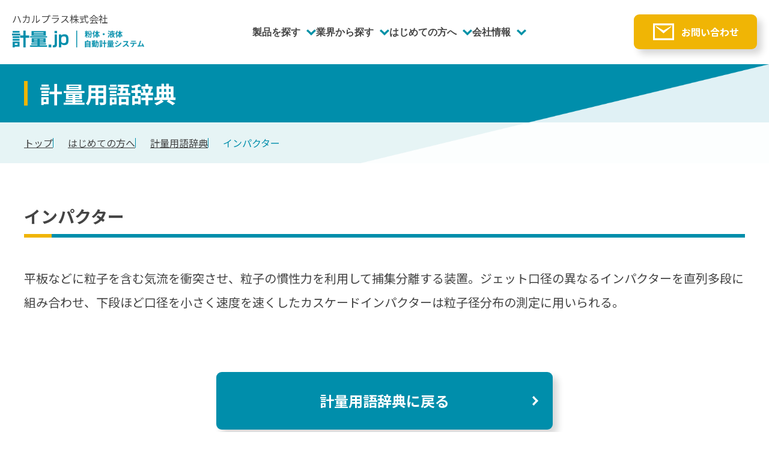

--- FILE ---
content_type: text/html; charset=UTF-8
request_url: https://weighing.jp/service/dictionary/%E3%82%A4%E3%83%B3%E3%83%91%E3%82%AF%E3%82%BF%E3%83%BC/
body_size: 8584
content:

<!DOCTYPE html>
<html lang="ja">

<head>
	<!-- Google Tag Manager -->
	<script>
		(function(w, d, s, l, i) {
			w[l] = w[l] || [];
			w[l].push({
				'gtm.start': new Date().getTime(),
				event: 'gtm.js'
			});
			var f = d.getElementsByTagName(s)[0],
				j = d.createElement(s),
				dl = l != 'dataLayer' ? '&l=' + l : '';
			j.async = true;
			j.src =
				'https://www.googletagmanager.com/gtm.js?id=' + i + dl;
			f.parentNode.insertBefore(j, f);
		})(window, document, 'script', 'dataLayer', 'GTM-THXQTXR');
	</script>
	<!-- End Google Tag Manager -->
	<meta charset="UTF-8">
	<meta name="viewport" content="width=device-width, initial-scale=1">
	<meta name="format-detection" content="telephone=no">
	<link rel="icon" href="/favicon.ico">
	<meta name='robots' content='index, follow, max-image-preview:large, max-snippet:-1, max-video-preview:-1' />

	<!-- This site is optimized with the Yoast SEO plugin v22.2 - https://yoast.com/wordpress/plugins/seo/ -->
	
	<meta name="description" content="計量業界の各種用語を解説しています。粉体・液体原料の自動計量、システム化をサポートします。｜計量.jp｜ハカルプラス株式会社" />
	<link rel="canonical" href="https://weighing.jp/service/dictionary/インパクター/" />
	<meta property="og:locale" content="ja_JP" />
	<meta property="og:type" content="article" />
	<meta property="og:title" content="計量用語辞典｜はじめての方へ｜計量.jp｜ハカルプラス株式会社" />
	<meta property="og:description" content="計量業界の各種用語を解説しています。粉体・液体原料の自動計量、システム化をサポートします。｜計量.jp｜ハカルプラス株式会社" />
	<meta property="og:url" content="https://weighing.jp/service/dictionary/インパクター/" />
	<meta property="og:site_name" content="計量.jp" />
	<meta property="article:modified_time" content="2022-11-06T05:05:25+00:00" />
	<meta name="twitter:card" content="summary_large_image" />
	<script type="application/ld+json" class="yoast-schema-graph">{"@context":"https://schema.org","@graph":[{"@type":"WebPage","@id":"https://weighing.jp/service/dictionary/%e3%82%a4%e3%83%b3%e3%83%91%e3%82%af%e3%82%bf%e3%83%bc/","url":"https://weighing.jp/service/dictionary/%e3%82%a4%e3%83%b3%e3%83%91%e3%82%af%e3%82%bf%e3%83%bc/","name":"計量用語辞典｜はじめての方へ｜計量.jp｜ハカルプラス株式会社","isPartOf":{"@id":"https://weighing.jp/#website"},"datePublished":"2022-11-06T05:04:54+00:00","dateModified":"2022-11-06T05:05:25+00:00","description":"計量業界の各種用語を解説しています。粉体・液体原料の自動計量、システム化をサポートします。｜計量.jp｜ハカルプラス株式会社","breadcrumb":{"@id":"https://weighing.jp/service/dictionary/%e3%82%a4%e3%83%b3%e3%83%91%e3%82%af%e3%82%bf%e3%83%bc/#breadcrumb"},"inLanguage":"ja","potentialAction":[{"@type":"ReadAction","target":["https://weighing.jp/service/dictionary/%e3%82%a4%e3%83%b3%e3%83%91%e3%82%af%e3%82%bf%e3%83%bc/"]}]},{"@type":"BreadcrumbList","@id":"https://weighing.jp/service/dictionary/%e3%82%a4%e3%83%b3%e3%83%91%e3%82%af%e3%82%bf%e3%83%bc/#breadcrumb","itemListElement":[{"@type":"ListItem","position":1,"name":"ホーム","item":"https://weighing.jp/"},{"@type":"ListItem","position":2,"name":"計量用語辞典","item":"https://weighing.jp/service/dictionary/"},{"@type":"ListItem","position":3,"name":"インパクター"}]},{"@type":"WebSite","@id":"https://weighing.jp/#website","url":"https://weighing.jp/","name":"計量.jp","description":"Just another WordPress site","potentialAction":[{"@type":"SearchAction","target":{"@type":"EntryPoint","urlTemplate":"https://weighing.jp/?s={search_term_string}"},"query-input":"required name=search_term_string"}],"inLanguage":"ja"}]}</script>
	<!-- / Yoast SEO plugin. -->


<link rel='dns-prefetch' href='//www.google.com' />
<link rel='dns-prefetch' href='//yubinbango.github.io' />
<link rel='dns-prefetch' href='//webfonts.xserver.jp' />
<link rel="alternate" title="oEmbed (JSON)" type="application/json+oembed" href="https://weighing.jp/wp-json/oembed/1.0/embed?url=https%3A%2F%2Fweighing.jp%2Fservice%2Fdictionary%2F%25e3%2582%25a4%25e3%2583%25b3%25e3%2583%2591%25e3%2582%25af%25e3%2582%25bf%25e3%2583%25bc%2F" />
<link rel="alternate" title="oEmbed (XML)" type="text/xml+oembed" href="https://weighing.jp/wp-json/oembed/1.0/embed?url=https%3A%2F%2Fweighing.jp%2Fservice%2Fdictionary%2F%25e3%2582%25a4%25e3%2583%25b3%25e3%2583%2591%25e3%2582%25af%25e3%2582%25bf%25e3%2583%25bc%2F&#038;format=xml" />
<style id='wp-img-auto-sizes-contain-inline-css' type='text/css'>
img:is([sizes=auto i],[sizes^="auto," i]){contain-intrinsic-size:3000px 1500px}
/*# sourceURL=wp-img-auto-sizes-contain-inline-css */
</style>
<link rel='stylesheet' id='products-content-css' href='https://weighing.jp/assets/css/products-content.css?ver=6.9' type='text/css' media='all' />
<link rel='stylesheet' id='products-content_820-css' href='https://weighing.jp/assets/css/products-content_820.css?ver=6.9' type='text/css' media='all' />
<link rel='stylesheet' id='products-content_360-css' href='https://weighing.jp/assets/css/products-content_360.css?ver=6.9' type='text/css' media='all' />
<link rel='stylesheet' id='css_styles-css' href='https://weighing.jp/assets/css/styles.css?ver=6.9' type='text/css' media='all' />
<style id='wp-emoji-styles-inline-css' type='text/css'>

	img.wp-smiley, img.emoji {
		display: inline !important;
		border: none !important;
		box-shadow: none !important;
		height: 1em !important;
		width: 1em !important;
		margin: 0 0.07em !important;
		vertical-align: -0.1em !important;
		background: none !important;
		padding: 0 !important;
	}
/*# sourceURL=wp-emoji-styles-inline-css */
</style>
<style id='wp-block-library-inline-css' type='text/css'>
:root{--wp-block-synced-color:#7a00df;--wp-block-synced-color--rgb:122,0,223;--wp-bound-block-color:var(--wp-block-synced-color);--wp-editor-canvas-background:#ddd;--wp-admin-theme-color:#007cba;--wp-admin-theme-color--rgb:0,124,186;--wp-admin-theme-color-darker-10:#006ba1;--wp-admin-theme-color-darker-10--rgb:0,107,160.5;--wp-admin-theme-color-darker-20:#005a87;--wp-admin-theme-color-darker-20--rgb:0,90,135;--wp-admin-border-width-focus:2px}@media (min-resolution:192dpi){:root{--wp-admin-border-width-focus:1.5px}}.wp-element-button{cursor:pointer}:root .has-very-light-gray-background-color{background-color:#eee}:root .has-very-dark-gray-background-color{background-color:#313131}:root .has-very-light-gray-color{color:#eee}:root .has-very-dark-gray-color{color:#313131}:root .has-vivid-green-cyan-to-vivid-cyan-blue-gradient-background{background:linear-gradient(135deg,#00d084,#0693e3)}:root .has-purple-crush-gradient-background{background:linear-gradient(135deg,#34e2e4,#4721fb 50%,#ab1dfe)}:root .has-hazy-dawn-gradient-background{background:linear-gradient(135deg,#faaca8,#dad0ec)}:root .has-subdued-olive-gradient-background{background:linear-gradient(135deg,#fafae1,#67a671)}:root .has-atomic-cream-gradient-background{background:linear-gradient(135deg,#fdd79a,#004a59)}:root .has-nightshade-gradient-background{background:linear-gradient(135deg,#330968,#31cdcf)}:root .has-midnight-gradient-background{background:linear-gradient(135deg,#020381,#2874fc)}:root{--wp--preset--font-size--normal:16px;--wp--preset--font-size--huge:42px}.has-regular-font-size{font-size:1em}.has-larger-font-size{font-size:2.625em}.has-normal-font-size{font-size:var(--wp--preset--font-size--normal)}.has-huge-font-size{font-size:var(--wp--preset--font-size--huge)}.has-text-align-center{text-align:center}.has-text-align-left{text-align:left}.has-text-align-right{text-align:right}.has-fit-text{white-space:nowrap!important}#end-resizable-editor-section{display:none}.aligncenter{clear:both}.items-justified-left{justify-content:flex-start}.items-justified-center{justify-content:center}.items-justified-right{justify-content:flex-end}.items-justified-space-between{justify-content:space-between}.screen-reader-text{border:0;clip-path:inset(50%);height:1px;margin:-1px;overflow:hidden;padding:0;position:absolute;width:1px;word-wrap:normal!important}.screen-reader-text:focus{background-color:#ddd;clip-path:none;color:#444;display:block;font-size:1em;height:auto;left:5px;line-height:normal;padding:15px 23px 14px;text-decoration:none;top:5px;width:auto;z-index:100000}html :where(.has-border-color){border-style:solid}html :where([style*=border-top-color]){border-top-style:solid}html :where([style*=border-right-color]){border-right-style:solid}html :where([style*=border-bottom-color]){border-bottom-style:solid}html :where([style*=border-left-color]){border-left-style:solid}html :where([style*=border-width]){border-style:solid}html :where([style*=border-top-width]){border-top-style:solid}html :where([style*=border-right-width]){border-right-style:solid}html :where([style*=border-bottom-width]){border-bottom-style:solid}html :where([style*=border-left-width]){border-left-style:solid}html :where(img[class*=wp-image-]){height:auto;max-width:100%}:where(figure){margin:0 0 1em}html :where(.is-position-sticky){--wp-admin--admin-bar--position-offset:var(--wp-admin--admin-bar--height,0px)}@media screen and (max-width:600px){html :where(.is-position-sticky){--wp-admin--admin-bar--position-offset:0px}}
/*wp_block_styles_on_demand_placeholder:697fbfa177316*/
/*# sourceURL=wp-block-library-inline-css */
</style>
<style id='classic-theme-styles-inline-css' type='text/css'>
/*! This file is auto-generated */
.wp-block-button__link{color:#fff;background-color:#32373c;border-radius:9999px;box-shadow:none;text-decoration:none;padding:calc(.667em + 2px) calc(1.333em + 2px);font-size:1.125em}.wp-block-file__button{background:#32373c;color:#fff;text-decoration:none}
/*# sourceURL=/wp-includes/css/classic-themes.min.css */
</style>
<script type="text/javascript" src="https://www.google.com/recaptcha/api.js?ver=6.9" id="recaptcha.js-js"></script>
<script type="text/javascript" src="https://yubinbango.github.io/yubinbango/yubinbango.js?ver=6.9" id="yubinbango.js-js"></script>
<script type="text/javascript" src="https://weighing.jp/assets/js/bundle.js?ver=6.9" id="bundle.js-js"></script>
<link rel="https://api.w.org/" href="https://weighing.jp/wp-json/" /><link rel="EditURI" type="application/rsd+xml" title="RSD" href="https://weighing.jp/hakaru-admin/xmlrpc.php?rsd" />
<meta name="generator" content="WordPress 6.9" />
<link rel='shortlink' href='https://weighing.jp/?p=184' />
	<meta name='robots' content='index, follow, max-image-preview:large, max-snippet:-1, max-video-preview:-1' />

	<!-- This site is optimized with the Yoast SEO plugin v22.2 - https://yoast.com/wordpress/plugins/seo/ -->
	<title>計量用語辞典｜はじめての方へ｜計量.jp｜ハカルプラス株式会社</title>
	<meta name="description" content="計量業界の各種用語を解説しています。粉体・液体原料の自動計量、システム化をサポートします。｜計量.jp｜ハカルプラス株式会社" />
	<link rel="canonical" href="https://weighing.jp/service/dictionary/インパクター/" />
	<meta property="og:locale" content="ja_JP" />
	<meta property="og:type" content="article" />
	<meta property="og:title" content="計量用語辞典｜はじめての方へ｜計量.jp｜ハカルプラス株式会社" />
	<meta property="og:description" content="計量業界の各種用語を解説しています。粉体・液体原料の自動計量、システム化をサポートします。｜計量.jp｜ハカルプラス株式会社" />
	<meta property="og:url" content="https://weighing.jp/service/dictionary/インパクター/" />
	<meta property="og:site_name" content="計量.jp" />
	<meta property="article:modified_time" content="2022-11-06T05:05:25+00:00" />
	<meta name="twitter:card" content="summary_large_image" />
	<script type="application/ld+json" class="yoast-schema-graph">{"@context":"https://schema.org","@graph":[{"@type":"WebPage","@id":"https://weighing.jp/service/dictionary/%e3%82%a4%e3%83%b3%e3%83%91%e3%82%af%e3%82%bf%e3%83%bc/","url":"https://weighing.jp/service/dictionary/%e3%82%a4%e3%83%b3%e3%83%91%e3%82%af%e3%82%bf%e3%83%bc/","name":"計量用語辞典｜はじめての方へ｜計量.jp｜ハカルプラス株式会社","isPartOf":{"@id":"https://weighing.jp/#website"},"datePublished":"2022-11-06T05:04:54+00:00","dateModified":"2022-11-06T05:05:25+00:00","description":"計量業界の各種用語を解説しています。粉体・液体原料の自動計量、システム化をサポートします。｜計量.jp｜ハカルプラス株式会社","breadcrumb":{"@id":"https://weighing.jp/service/dictionary/%e3%82%a4%e3%83%b3%e3%83%91%e3%82%af%e3%82%bf%e3%83%bc/#breadcrumb"},"inLanguage":"ja","potentialAction":[{"@type":"ReadAction","target":["https://weighing.jp/service/dictionary/%e3%82%a4%e3%83%b3%e3%83%91%e3%82%af%e3%82%bf%e3%83%bc/"]}]},{"@type":"BreadcrumbList","@id":"https://weighing.jp/service/dictionary/%e3%82%a4%e3%83%b3%e3%83%91%e3%82%af%e3%82%bf%e3%83%bc/#breadcrumb","itemListElement":[{"@type":"ListItem","position":1,"name":"ホーム","item":"https://weighing.jp/"},{"@type":"ListItem","position":2,"name":"計量用語辞典","item":"https://weighing.jp/service/dictionary/"},{"@type":"ListItem","position":3,"name":"インパクター"}]},{"@type":"WebSite","@id":"https://weighing.jp/#website","url":"https://weighing.jp/","name":"計量.jp","description":"Just another WordPress site","potentialAction":[{"@type":"SearchAction","target":{"@type":"EntryPoint","urlTemplate":"https://weighing.jp/?s={search_term_string}"},"query-input":"required name=search_term_string"}],"inLanguage":"ja"}]}</script>
	<!-- / Yoast SEO plugin. -->


<link rel='dns-prefetch' href='//www.google.com' />
<link rel='dns-prefetch' href='//yubinbango.github.io' />
<link rel='dns-prefetch' href='//webfonts.xserver.jp' />
<link rel="https://api.w.org/" href="https://weighing.jp/wp-json/" /><link rel="EditURI" type="application/rsd+xml" title="RSD" href="https://weighing.jp/hakaru-admin/xmlrpc.php?rsd" />
<meta name="generator" content="WordPress 6.9" />
<link rel='shortlink' href='https://weighing.jp/?p=184' />
</head>

<body>
	<!-- Google Tag Manager (noscript) -->
	<noscript><iframe src="https://www.googletagmanager.com/ns.html?id=GTM-THXQTXR" height="0" width="0" style="display:none;visibility:hidden"></iframe></noscript>
	<!-- End Google Tag Manager (noscript) -->
	<header class="l-header js-header-menu -js-bg-fix">
		<div class="l-header-logo">
			<a class="p-header-logo" href="https://weighing.jp/">
				<p class="p-header-logo__title">ハカルプラス株式会社</p>
				<img class="p-header-logo__logo" src="/assets/img/common/img_header-logo.png" alt="計量.jp 粉体・液体自動計量システム" width="276">
			</a>
		</div>
		<div id="header-menu1" class="l-header-menu-wrap js-header-menu__target" aria-hidden="true">
			<ul class="l-header-menu js-sub-menu">
				<li class="p-header-menu">
					<button type="button" class="p-header-menu__opener js-sub-menu__trigger" aria-controls="sub-menu-trigger1" aria-expanded="false">製品を探す</button>
					<div id="sub-menu-trigger1" class="p-header-menu__drawer js-sub-menu__target" aria-hidden="true">
						<div class="p-header-menu__drawer-inner">
							<a href="https://weighing.jp/products-list" class="p-header-menu__title">製品を探す一覧</a>
														<ul class="p-header-menu__list">
																										<li><a href="https://weighing.jp/products-list/powder">粉体自動計量</a></li>
																										<li><a href="https://weighing.jp/products-list/liquid">液体自動計量</a></li>
																										<li><a href="https://weighing.jp/products-list/mng">計量トレースシステム</a></li>
																										<li><a href="https://weighing.jp/products-list/dust">粉じん対策</a></li>
																										<li><a href="https://weighing.jp/products-list/robot-system">粉体計量ロボットシステム</a></li>
																										<li><a href="https://weighing.jp/products-list/transportation">搬送（マテハン）</a></li>
																										<li><a href="https://weighing.jp/products-list/weighing">計量機器</a></li>
																										<li><a href="https://weighing.jp/products-list/control">計量制御</a></li>
																										<li><a href="https://weighing.jp/products-list/filling">充填</a></li>
																										<li><a href="https://weighing.jp/products-list/main_parts">自動計量（粉・液）主要パーツ</a></li>
															</ul>
						</div>
					</div>
				</li>
				<li class="p-header-menu">
					<button type="button" class="p-header-menu__opener js-sub-menu__trigger" aria-controls="sub-menu-trigger2" aria-expanded="false">業界から探す</button>
					<div id="sub-menu-trigger2" class="p-header-menu__drawer js-sub-menu__target" aria-hidden="true">
						<div class="p-header-menu__drawer-inner">
							<a href="https://weighing.jp/industry" class="p-header-menu__title">業界から探す一覧</a>
														<ul class="p-header-menu__list">
																	<li><a href="https://weighing.jp/industry/chemical">化学</a></li>
																	<li><a href="https://weighing.jp/industry/electronic_components">電子部品</a></li>
																	<li><a href="https://weighing.jp/industry/battery">電池</a></li>
																	<li><a href="https://weighing.jp/industry/rubber">ゴム</a></li>
																	<li><a href="https://weighing.jp/industry/food">食品</a></li>
																	<li><a href="https://weighing.jp/industry/pharma">医薬品</a></li>
																	<li><a href="https://weighing.jp/industry/cosme">化粧品</a></li>
																	<li><a href="https://weighing.jp/industry/resin">樹脂</a></li>
																	<li><a href="https://weighing.jp/industry/toner">トナー</a></li>
																	<li><a href="https://weighing.jp/industry/paint">塗料</a></li>
															</ul>
						</div>
					</div>
				</li>
				<li class="p-header-menu">
					<button type="button" class="p-header-menu__opener js-sub-menu__trigger" aria-controls="sub-menu-trigger3" aria-expanded="false">はじめての方へ</button>
					<div id="sub-menu-trigger3" class="p-header-menu__drawer js-sub-menu__target" aria-hidden="true">
						<div class="p-header-menu__drawer-inner">
							<a href="https://weighing.jp/service" class="p-header-menu__title">はじめての方へ一覧</a>
							<ul class="p-header-menu__list">
								<li><a href="https://www.youtube.com/watch?v=-eP9hmhAeg4" target="_blank">計量事業のご紹介</a></li>
							</ul>
							<p class="p-header-menu__sub-title">自動化検討プロセス</p>
							<ul class="p-header-menu__list">
								<li><a href="https://weighing.jp/service/process">計量自動化検討プロセス</a></li>
								<li><a href="https://weighing.jp/service/test-service">粉体テストサービス</a></li>
								<li><a href="https://weighing.jp/service/dictionary">計量用語辞典</a></li>
							</ul>
							<p class="p-header-menu__sub-title">計量実績</p>
							<ul class="p-header-menu__list">
								<li><a href="https://weighing.jp/service/material">原料一覧</a></li>
								<li><a href="https://weighing.jp/service/customer">納入先一覧（業界別）</a></li>
								<li><a href="https://weighing.jp/service/overseas">海外実績一覧</a></li>
							</ul>
						</div>
					</div>
				</li>
				<li class="p-header-menu">
					<button type="button" class="p-header-menu__opener js-sub-menu__trigger" aria-controls="sub-menu-trigger4" aria-expanded="false">会社情報</button>
					<div id="sub-menu-trigger4" class="p-header-menu__drawer js-sub-menu__target" aria-hidden="true">
						<div class="p-header-menu__drawer-inner">
							<a href="https://weighing.jp/about" class="p-header-menu__title">会社情報</a>
							<ul class="p-header-menu__list">
								<li><a href="https://weighing.jp/about/company">会社概要</a></li>
								<li><a href="https://weighing.jp/about/advantage">選ばれる理由</a></li>
							</ul>
						</div>
					</div>
				</li>
			</ul>
			<button type="button" class="l-header-close p-header-menu-close js-header-menu__close" aria-controls="header-menu1" aria-expanded="false">CLOSE</button>
		</div>
		<div class="l-header-buttons">
			<button type="button" class="p-header-menu-button js-header-menu__trigger" aria-controls="header-menu1" aria-expanded="false">MENU</button>
			<a class="p-header-contact c-button-contact" href="https://weighing.jp/contact">お問い合わせ</a>
		</div>
	</header>    <main id="pagetop" class="l-container-wrap">
      <div class="l-inner-title">
        <div class="l-inner-title__heading">
          <div class="l-container">
            <div class="c-heading-A1">
              <h1 class="c-heading-A1__head">計量用語辞典</h1>
            </div>
          </div>
        </div>
        <div class="l-inner-title__pankuzu">
          <div class="l-container">
            <ul class="c-pankuzu">
              <li><a href="https://weighing.jp/">トップ</a></li>
              <li><a href="https://weighing.jp/service">はじめての方へ</a></li>
              <li><a href="https://weighing.jp/service/dictionary">計量用語辞典</a></li>
              <li><span>インパクター</span></li>
            </ul>
          </div>
        </div>
      </div>

      <section class="p-dictionary-main">
        <div class="l-container">
          <h2 class="c-heading-C2">インパクター</h2>
          <div class="c-editor-area">
            <p>平板などに粒子を含む気流を衝突させ、粒子の慣性力を利用して捕集分離する装置。ジェット口径の異なるインパクターを直列多段に組み合わせ、下段ほど口径を小さく速度を速くしたカスケードインパクターは粒子径分布の測定に用いられる。</p>
          </div>
          <div class="c-button__wrap">
            <a href="https://weighing.jp/service/dictionary" class="c-button">計量用語辞典に戻る</a>
          </div>
        </div>
      </section>

      <section class="p-area-contact">
  <div class="l-container">
    <div class="c-heading-B2 -text-blue -align-center">
      <p class="c-heading-B2__subtext">製品に関するお問い合わせはこちらから</p>
      <h2 class="c-heading-B2__head">まずはお気軽にご相談ください！</h2>
    </div>

    <div class="p-area-contact__button c-button__wrap">
      <a class="c-button-contact" href="https://weighing.jp/contact">お問い合わせ</a>
    </div>

    <p class="p-area-contact__company">ハカルプラス株式会社</p>
    <div class="p-area-contact__logo">
      <img src="/assets/img/common/img_contact-logo1.png" alt="Hakaru+ はかる ささえる つくりだす" width="160">
      <img src="/assets/img/common/img_contact-logo2.png" alt="計量.jp 粉体・液体自動計量システム" width="276">
    </div>
    <ul class="p-area-contact__tel">
      <li>
        <small>【大阪】</small>
        <a href="tel:06-6300-2131" class="js-sp-tel-link"><img src="/assets/img/common/icon_tel.svg" alt="電話番号">06-6300-2131</a>
      </li>
      <li>
        <small>【東京】</small>
        <a href="tel:03-3392-6311" class="js-sp-tel-link"><img src="/assets/img/common/icon_tel.svg" alt="電話番号">03-6908-3901</a>
      </li>
    </ul>
    <p class="p-area-contact__open">平日 8:30~17:30</p>
  </div>
</section>    </main>

<div class="c-top-button__wrapper">
  <a class="c-top-button js-inner-link" href="#pagetop">
    <span>TOP</span>
  </a>
</div>
<footer class="l-footer">
  <div class="l-footer-link">
    <div class="l-footer-link__inner">
      <div class="l-footer-link__block">
        <a href="https://weighing.jp/products-list" class="p-footer-link__title">製品を探す</a>
                <ul class="p-footer-link__list">
                                  <li><a href="https://weighing.jp/products-list/powder">粉体自動計量</a></li>
                                  <li><a href="https://weighing.jp/products-list/liquid">液体自動計量</a></li>
                                  <li><a href="https://weighing.jp/products-list/mng">計量トレースシステム</a></li>
                                  <li><a href="https://weighing.jp/products-list/dust">粉じん対策</a></li>
                                  <li><a href="https://weighing.jp/products-list/robot-system">粉体計量ロボットシステム</a></li>
                                  <li><a href="https://weighing.jp/products-list/transportation">搬送（マテハン）</a></li>
                                  <li><a href="https://weighing.jp/products-list/weighing">計量機器</a></li>
                                  <li><a href="https://weighing.jp/products-list/control">計量制御</a></li>
                                  <li><a href="https://weighing.jp/products-list/filling">充填</a></li>
                                  <li><a href="https://weighing.jp/products-list/main_parts">自動計量（粉・液）主要パーツ</a></li>
                  </ul>
      </div>
      <div class="l-footer-link__block">
        <a href="https://weighing.jp/industry" class="p-footer-link__title">業界から探す</a>
                <ul class="p-footer-link__list">
                      <li><a href="https://weighing.jp/industry/chemical">化学</a></li>
                      <li><a href="https://weighing.jp/industry/electronic_components">電子部品</a></li>
                      <li><a href="https://weighing.jp/industry/battery">電池</a></li>
                      <li><a href="https://weighing.jp/industry/rubber">ゴム</a></li>
                      <li><a href="https://weighing.jp/industry/food">食品</a></li>
                      <li><a href="https://weighing.jp/industry/pharma">医薬品</a></li>
                      <li><a href="https://weighing.jp/industry/cosme">化粧品</a></li>
                      <li><a href="https://weighing.jp/industry/resin">樹脂</a></li>
                      <li><a href="https://weighing.jp/industry/toner">トナー</a></li>
                      <li><a href="https://weighing.jp/industry/paint">塗料</a></li>
                  </ul>
      </div>
      <div class="l-footer-link__block">
        <a href="https://weighing.jp/service" class="p-footer-link__title">はじめての方へ</a>
        <ul class="p-footer-link__list">
          <li><a href="https://www.youtube.com/watch?v=-eP9hmhAeg4" target="_blank">計量事業のご紹介</a></li>
        </ul>
        <p class="p-footer-link__sub-title">自動化検討プロセス</p>
        <ul class="p-footer-link__list">
          <li><a href="https://weighing.jp/service/process">計量自動化検討プロセス</a></li>
          <li><a href="https://weighing.jp/service/test-service">粉体テストサービス</a></li>
          <li><a href="https://weighing.jp/service/dictionary">計量用語辞典</a></li>
        </ul>
        <p class="p-footer-link__sub-title">計量実績</p>
        <ul class="p-footer-link__list">
          <li><a href="https://weighing.jp/service/material">原料一覧</a></li>
          <li><a href="https://weighing.jp/service/customer">納入先一覧（業界別）</a></li>
          <li><a href="https://weighing.jp/service/overseas">海外実績一覧</a></li>
        </ul>
      </div>
      <div class="l-footer-link__block">
        <a href="https://weighing.jp/about" class="p-footer-link__title">会社情報</a>
        <ul class="p-footer-link__list">
          <li><a href="https://weighing.jp/about/company">会社概要</a></li>
          <li><a href="https://weighing.jp/about/advantage">選ばれる理由</a></li>
        </ul>
      </div>
      <ul class="l-footer-link__bottom p-footer-link-bottom">
        <li><a href="https://weighing.jp/contact">お問い合わせ</a></li>
        <li><a href="https://hakaru.jp/policy" target="_blank">プライバシーポリシー<img class="c-icon" src="/assets/img/common/icon_blank-white.svg" alt="新しいタブでページが開きます"></a></li>
        <li><a href="https://weighing.jp/news">お知らせ</a></li>
      </ul>
    </div>
  </div>
  <div class="l-footer-copyright">
    <p class="p-footer-copyright__company">ハカルプラス株式会社</p>
    <div class="p-footer-copyright__logo">
      <img src="/assets/img/common/img_contact-logo1.png" alt="Hakaru+ はかる ささえる つくりだす" width="160">
      <img src="/assets/img/common/img_contact-logo2.png" alt="計量.jp 粉体・液体自動計量システム" width="276">
    </div>
    <p class="p-footer-copyright__copy">© 計量.jp All Rights Reserved.</p>
  </div>
</footer>

<script type="speculationrules">
{"prefetch":[{"source":"document","where":{"and":[{"href_matches":"/*"},{"not":{"href_matches":["/hakaru-admin/wp-*.php","/hakaru-admin/wp-admin/*","/hakaru-admin/wp-content/uploads/*","/hakaru-admin/wp-content/*","/hakaru-admin/wp-content/plugins/*","/hakaru-admin/wp-content/themes/keiryoujp/*","/*\\?(.+)"]}},{"not":{"selector_matches":"a[rel~=\"nofollow\"]"}},{"not":{"selector_matches":".no-prefetch, .no-prefetch a"}}]},"eagerness":"conservative"}]}
</script>
<script id="wp-emoji-settings" type="application/json">
{"baseUrl":"https://s.w.org/images/core/emoji/17.0.2/72x72/","ext":".png","svgUrl":"https://s.w.org/images/core/emoji/17.0.2/svg/","svgExt":".svg","source":{"concatemoji":"https://weighing.jp/hakaru-admin/wp-includes/js/wp-emoji-release.min.js?ver=6.9"}}
</script>
<script type="module">
/* <![CDATA[ */
/*! This file is auto-generated */
const a=JSON.parse(document.getElementById("wp-emoji-settings").textContent),o=(window._wpemojiSettings=a,"wpEmojiSettingsSupports"),s=["flag","emoji"];function i(e){try{var t={supportTests:e,timestamp:(new Date).valueOf()};sessionStorage.setItem(o,JSON.stringify(t))}catch(e){}}function c(e,t,n){e.clearRect(0,0,e.canvas.width,e.canvas.height),e.fillText(t,0,0);t=new Uint32Array(e.getImageData(0,0,e.canvas.width,e.canvas.height).data);e.clearRect(0,0,e.canvas.width,e.canvas.height),e.fillText(n,0,0);const a=new Uint32Array(e.getImageData(0,0,e.canvas.width,e.canvas.height).data);return t.every((e,t)=>e===a[t])}function p(e,t){e.clearRect(0,0,e.canvas.width,e.canvas.height),e.fillText(t,0,0);var n=e.getImageData(16,16,1,1);for(let e=0;e<n.data.length;e++)if(0!==n.data[e])return!1;return!0}function u(e,t,n,a){switch(t){case"flag":return n(e,"\ud83c\udff3\ufe0f\u200d\u26a7\ufe0f","\ud83c\udff3\ufe0f\u200b\u26a7\ufe0f")?!1:!n(e,"\ud83c\udde8\ud83c\uddf6","\ud83c\udde8\u200b\ud83c\uddf6")&&!n(e,"\ud83c\udff4\udb40\udc67\udb40\udc62\udb40\udc65\udb40\udc6e\udb40\udc67\udb40\udc7f","\ud83c\udff4\u200b\udb40\udc67\u200b\udb40\udc62\u200b\udb40\udc65\u200b\udb40\udc6e\u200b\udb40\udc67\u200b\udb40\udc7f");case"emoji":return!a(e,"\ud83e\u1fac8")}return!1}function f(e,t,n,a){let r;const o=(r="undefined"!=typeof WorkerGlobalScope&&self instanceof WorkerGlobalScope?new OffscreenCanvas(300,150):document.createElement("canvas")).getContext("2d",{willReadFrequently:!0}),s=(o.textBaseline="top",o.font="600 32px Arial",{});return e.forEach(e=>{s[e]=t(o,e,n,a)}),s}function r(e){var t=document.createElement("script");t.src=e,t.defer=!0,document.head.appendChild(t)}a.supports={everything:!0,everythingExceptFlag:!0},new Promise(t=>{let n=function(){try{var e=JSON.parse(sessionStorage.getItem(o));if("object"==typeof e&&"number"==typeof e.timestamp&&(new Date).valueOf()<e.timestamp+604800&&"object"==typeof e.supportTests)return e.supportTests}catch(e){}return null}();if(!n){if("undefined"!=typeof Worker&&"undefined"!=typeof OffscreenCanvas&&"undefined"!=typeof URL&&URL.createObjectURL&&"undefined"!=typeof Blob)try{var e="postMessage("+f.toString()+"("+[JSON.stringify(s),u.toString(),c.toString(),p.toString()].join(",")+"));",a=new Blob([e],{type:"text/javascript"});const r=new Worker(URL.createObjectURL(a),{name:"wpTestEmojiSupports"});return void(r.onmessage=e=>{i(n=e.data),r.terminate(),t(n)})}catch(e){}i(n=f(s,u,c,p))}t(n)}).then(e=>{for(const n in e)a.supports[n]=e[n],a.supports.everything=a.supports.everything&&a.supports[n],"flag"!==n&&(a.supports.everythingExceptFlag=a.supports.everythingExceptFlag&&a.supports[n]);var t;a.supports.everythingExceptFlag=a.supports.everythingExceptFlag&&!a.supports.flag,a.supports.everything||((t=a.source||{}).concatemoji?r(t.concatemoji):t.wpemoji&&t.twemoji&&(r(t.twemoji),r(t.wpemoji)))});
//# sourceURL=https://weighing.jp/hakaru-admin/wp-includes/js/wp-emoji-loader.min.js
/* ]]> */
</script>
</body>

</html>

--- FILE ---
content_type: text/css
request_url: https://weighing.jp/assets/css/products-content_820.css?ver=6.9
body_size: 10681
content:
@charset "UTF-8";
@media screen and (max-width: 820px) {
  .p-products-content {
    /*
    * このCSSには製品詳細ページ作成の制作会社様からいただいたCSSのみ記載すること
    */
    /* ===================================================================================

    	#header

    =================================================================================== */
    /* ---------- globalmenu ---------- */
    /* ---------- globalmenu ---------- */
    /* ===================================================================================================

    	#wrapper

    =================================================================================================== */
    /* ===================================================================================================

    	TOP

    =================================================================================================== */
    /*----------------------------------------------------

    	Gnavi

    ----------------------------------------------------*/
    /*----------------------------------------------------

    	main

    ----------------------------------------------------*/
    /*----------------------------------------------------

    	reason

    ----------------------------------------------------*/
    /*----------------------------------------------------

    	global

    ----------------------------------------------------*/
    /*----------------------------------------------------

    	news

    ----------------------------------------------------*/
    /*----------------------------------------------------

    	products

    ----------------------------------------------------*/
    /*----------------------------------------------------

    	system

    ----------------------------------------------------*/
    /*----------------------------------------------------

    	case

    ----------------------------------------------------*/
    /* ===================================================================================

    	side

    =================================================================================== */
    /* ===================================================================================

    	footer

    =================================================================================== */
    /* ===================================================================

    	category

    =================================================================== */
    /* ===================================================================

    	news

    =================================================================== */
    /* ===================================================================================

    	single

    =================================================================================== */
    /*.single .tms .bottom_dw_btn a {
    	font-size: 14px;
    	padding: 10px 20px;
    	width: auto;
    	background: #fff;
    }*/
    /*.single .tms .ct_dw_btn a {
    	font-size: 13px;
    	padding: 10px 20px;
    	width: auto;
    	background: #fff;
    }*/
    /* ===================================================================

    	archive-page

    =================================================================== */
    /* ===================================================================

    	products

    =================================================================== */
    /* --------------- 一覧 --------------- */
    /* --------------- 一覧 --------------- */
    /* --------------- 詳細 --------------- */
    /* --------------- 詳細 --------------- */
    /* ===================================================================

    	advantage

    =================================================================== */
    /* ===================================================================

    	自動計量（粉）

    =================================================================== */
    /* --------------- TSU --------------- */
    /* --------------- TSU --------------- */
    /* --------------- TSU-P2 --------------- */
    /* --------------- TSU-P2 --------------- */
    /* --------------- TSU-F2 --------------- */
    /* --------------- TSU-F2 --------------- */
    /* --------------- TSU-PR8 --------------- */
    /* --------------- TSU-PR8 --------------- */
    /* --------------- TSU-S4 --------------- */
    /* --------------- TSU-S4 --------------- */
    /* --------------- TSU-SQ1 --------------- */
    /* --------------- TSU-SQ1 --------------- */
    /* ===================================================================

    	自動計量（液）

    =================================================================== */
    /* --------------- liquid-weighing --------------- */
    /* --------------- liquid-weighing --------------- */
    /* --------------- TSU-LS1 --------------- */
    /* --------------- TSU-LS1 --------------- */
    /* --------------- TSU-1 --------------- */
    /* --------------- TSU-1 --------------- */
    /* ===================================================================

    	粉じん対策

    =================================================================== */
    /* --------------- funjin --------------- */
    /* --------------- funjin --------------- */
    /* --------------- syujin --------------- */
    /* --------------- syujin --------------- */
    /* ===================================================================

    	計量機器

    =================================================================== */
    /* --------------- superlow --------------- */
    /* --------------- superlow --------------- */
    /* --------------- floorscale --------------- */
    /* --------------- floorscale --------------- */
    /* --------------- loadcell --------------- */
    /* --------------- loadcell --------------- */
    /* ===================================================================

    	計量制御

    =================================================================== */
    /* --------------- reduction --------------- */
    /* --------------- reduction --------------- */
    /* --------------- controller --------------- */
    /* --------------- controller --------------- */
    /* ===================================================================

    	充填

    =================================================================== */
    /* --------------- filler --------------- */
    /* --------------- filler --------------- */
    /* --------------- a-ring --------------- */
    /* --------------- a-ring --------------- */
    /* ===================================================================

    	供給

    =================================================================== */
    /* --------------- supplier --------------- */
    /* --------------- supplier --------------- */
    /* ===================================================================

    	投入チェッカー

    =================================================================== */
    /* --------------- checker --------------- */
    /* --------------- checker --------------- */
    /* ===================================================================

    	system & service

    =================================================================== */
    /* --------------- mng --------------- */
    /* --------------- mng --------------- */
    /* --------------- labrepo --------------- */
    /* --------------- labrepo --------------- */
    /* --------------- labrepo-stock --------------- */
    /* --------------- labrepo-stock --------------- */
    /* --------------- tms --------------- */
    /* --------------- tms --------------- */
    /* --------------- tms-system --------------- */
    /* --------------- tms-system --------------- */
    /* --------------- tms-custom --------------- */
    /* --------------- tms-custom --------------- */
    /* --------------- tms-voice --------------- */
    /* --------------- tms-voice --------------- */
    /* --------------- tms-faq --------------- */
    /* --------------- tms-faq --------------- */
    /* --------------- management01 --------------- */
    /* --------------- management01 --------------- */
    /* --------------- function --------------- */
    /* --------------- function --------------- */
    /* --------------- hts --------------- */
    /* --------------- hts --------------- */
    /* --------------- hts-feature --------------- */
    /* --------------- hts-feature --------------- */
    /* --------------- hts-function --------------- */
    /* --------------- hts-function --------------- */
    /* --------------- hts-spec --------------- */
    /* --------------- hts-spec --------------- */
    /* --------------- tms-p --------------- */
    /* --------------- tms-p --------------- */
    /* --------------- planning --------------- */
    /* --------------- planning --------------- */
    /* --------------- testservice --------------- */
    /* --------------- testservice --------------- */
    /* ===================================================================

    	業界別システム構成例

    =================================================================== */
    /* --------------- .industry  --------------- */
    /* --------------- industry --------------- */
    /* ===================================================================

    	課題解決事例

    =================================================================== */
    /* ===================================================================

    	お問い合わせ

    =================================================================== */
    /* control-system */
    /* ===================================================================

    	tsu-ls1 css

    =================================================================== */
    /* ===================================================================

    	tsu-1 Ver2 css

    =================================================================== */
    /* Start / lc10 */
    /* End / lc10 */
  }
  .p-products-content body {
    font-size: 100%;
    line-height: 180%;
    min-width: 100%;
    padding-top: 0 !important;
  }
  .p-products-content img {
    max-width: 100%;
    height: auto;
    width: auto;
  }
  .p-products-content textarea {
    -webkit-appearance: none;
  }
  .p-products-content input[type=button],
.p-products-content input[type=submit] {
    -webkit-appearance: none;
  }
  .p-products-content .imgR {
    display: block;
    float: none;
    margin: 0 0 10px 0;
  }
  .p-products-content .imgL {
    display: block;
    float: none;
    margin: 0 0 10px 0;
  }
  .p-products-content #pagetop {
    right: 15px;
    bottom: -73px;
  }
  .p-products-content #topic-path {
    padding: 8px 0 9px 0;
  }
  .p-products-content #topic-path a {
    color: #008EAB;
  }
  .p-products-content #topic-path div {
    width: 94%;
  }
  .p-products-content .fixed_path {
    margin-top: 37px;
  }
  .p-products-content header .inner {
    width: 94%;
    padding: 5px 0 4px 0;
  }
  .p-products-content header .toparea {
    line-height: 100%;
    border-bottom: 1px solid #FFF;
    padding: 3px 0 10px 0;
    margin: 0;
  }
  .p-products-content header .toparea p.catch {
    font-size: 70%;
    margin: 7px 0 0 0;
  }
  .p-products-content header .toparea .inner .rightarea {
    display: none;
  }
  .p-products-content header .inner #logo {
    float: left;
    position: relative;
    top: -3px;
  }
  .p-products-content header .inner #logo img {
    width: 60%;
  }
  .p-products-content header .inner .submenu {
    display: none;
  }
  .p-products-content .gnavi {
    background: #008EAB;
  }
  .p-products-content .gnavi ul li {
    line-height: 120%;
  }
  .p-products-content .gnavi li span {
    display: none;
  }
  .p-products-content .gnavi li a {
    color: #FFF;
  }
  .p-products-content .second .gnavi {
    border-top: none;
    width: 100%;
  }
  .p-products-content .second .gnavi ul li.sm {
    display: block;
  }
  .p-products-content a.meanmenu-reveal {
    display: none;
  }
  .p-products-content .mean-container .mean-bar {
    position: fixed;
    top: 0;
    float: left;
    width: 100%;
    min-height: 42px;
    z-index: 999998;
  }
  .p-products-content .mean-container a.meanmenu-reveal {
    float: right;
    display: block;
    font-size: 1px;
    font-size: 16px;
    text-decoration: none;
    text-indent: -9999em;
    line-height: 22px;
    color: #FFF;
    width: 25px;
    height: 20px;
    margin: 0 5px 0 0;
    padding: 7px 7px 9px 7px;
    cursor: pointer;
    background: #008EAB;
    /*-moz-border-radius: 6px;
    -webkit-border-radius: 6px;
    border-radius: 6px;*/
  }
  .p-products-content .mean-container a.meanmenu-reveal span {
    display: block;
    background: #FFF;
    height: 3px;
    margin-top: 3px;
  }
  .p-products-content .mean-container .mean-nav {
    float: none;
    margin: 36px 0 0 0;
  }
  .p-products-content .mean-container .mean-nav ul {
    float: none;
    left: 0;
    list-style-type: none;
    width: 100%;
  }
  .p-products-content .mean-container .mean-nav ul li {
    position: relative;
    float: none;
    left: 0;
    font-size: 110%;
    text-align: left;
    width: 94%;
    padding: 12px 3%;
    border-left: none;
    border-bottom: 1px solid #FFF;
  }
  .p-products-content .mean-container .mean-nav ul li:first-child {
    border-top: 1px solid #FFF;
  }
  .p-products-content .mean-container .mean-nav ul li:nth-child(1) {
    z-index: 4;
  }
  .p-products-content .mean-container .mean-nav ul li:nth-child(2) {
    z-index: 3;
  }
  .p-products-content .mean-container .mean-nav ul li:nth-child(3) {
    z-index: 2;
  }
  .p-products-content .mean-container .mean-nav ul li:nth-child(4) {
    z-index: 1;
  }
  .p-products-content .mean-container .mean-nav ul li a {
    display: block;
    font-size: 90%;
    text-align: left;
    width: 100%;
    padding: 2px 0 0 3px;
    text-decoration: none;
    text-transform: uppercase;
  }
  .p-products-content .mean-container .mean-nav ul li.mean-last a {
    background: none;
  }
  .p-products-content .mean-container .mean-nav ul li li {
    width: 100%;
    padding: 0;
    border-left: none;
  }
  .p-products-content .mean-container .mean-nav ul li li a {
    font-size: 85%;
    color: #FFF;
    width: 100%;
    padding: 10px 0 8px 10px;
    border-bottom: 1px solid #FFF;
    text-shadow: none !important;
    visibility: visible;
  }
  .p-products-content .mean-container .mean-nav ul li.mean-last a {
    border-bottom: none;
    margin-bottom: 0;
  }
  .p-products-content .mean-container .mean-nav ul li a.mean-expand {
    color: #008EAA;
    margin-top: 8px;
    width: 12px;
    padding: 4px 12px 3px 11px !important;
    text-align: center;
    position: absolute;
    top: 0;
    right: 10px;
    z-index: 2;
    border: none !important;
    border-radius: 6px;
  }
  .p-products-content .mean-container .mean-push {
    float: left;
    width: 100%;
    padding: 0;
    margin: 0;
    clear: both;
  }
  .p-products-content .mean-nav .wrapper {
    width: 100%;
    padding: 0;
    margin: 0;
  }
  .p-products-content .mean-container .mean-bar,
.p-products-content .mean-container .mean-bar * {
    box-sizing: content-box;
  }
  .p-products-content .mean-remove {
    display: none !important;
  }
  .p-products-content .mean-last {
    margin-bottom: 0;
  }
  .p-products-content .second #contents {
    width: 100%;
    margin: 10px auto 30px auto;
  }
  .p-products-content #toppage #main {
    padding: 0;
  }
  .p-products-content #toppage .fullimage {
    display: none;
    background: url(/wp-content/themes/weighing/images/top/img_main_01.jpg) no-repeat center;
    background-size: cover;
    padding: 80px 0;
  }
  .p-products-content #toppage .fullimage .title {
    top: -50px;
    width: 90%;
    padding: 52px 0 48px 0;
    margin: 0 auto -102px auto;
  }
  .p-products-content #toppage .fullSlideShow {
    display: block;
  }
  .p-products-content .fullSlideShow,
.p-products-content .fullSlideShow {
    width: 100%;
    text-align: left;
    position: relative;
    overflow: hidden;
  }
  .p-products-content .fullSlideShow ul {
    top: 50%;
    left: 50%;
    width: 100%;
    position: fixed;
    /* absolute or fixed */
    overflow: hidden;
  }
  .p-products-content .fullSlideShow ul li {
    top: 0;
    left: 0;
    width: 100%;
    display: none;
    position: absolute;
  }
  .p-products-content .fullSlideShow .sm-message {
    position: relative;
    font-size: 90%;
    text-align: center;
    color: #FFF;
    border: 3px solid #FFF;
    background: rgba(0, 0, 0, 0.4);
    width: 90%;
    margin: 50% auto 0 auto;
    padding: 10% 10% 5% 10%;
  }
  .p-products-content .fullSlideShow .sm-message p {
    margin-bottom: 15px;
  }
  .p-products-content #toppage .gnavi {
    width: 100%;
  }
  .p-products-content #toppage .gnavi ul {
    width: 100%;
  }
  .p-products-content #toppage .gnavi ul li {
    float: left;
    font-size: 80%;
    width: 50%;
    border-left: 1px solid #FFF;
    border-bottom: 1px solid #FFF;
  }
  .p-products-content #toppage .gnavi ul li a {
    display: block;
    color: #FFF;
    padding: 12px 0;
    width: 100%;
  }
  .p-products-content #toppage .gnavi ul li:last-child {
    width: 50.3%;
    border-right: 1px solid #FFF;
    border-bottom: none;
  }
  .p-products-content .gnavi2 {
    display: block;
  }
  .p-products-content .gnavi2 ul li.sm {
    display: block;
  }
  .p-products-content #toppage #main {
    position: relative;
    width: 100%;
    margin: 0 auto 50px auto;
    background: #FFF;
  }
  .p-products-content #toppage #main h2 {
    font-size: 140%;
    margin: 50px 0 20px 0;
  }
  .p-products-content #toppage .reason img {
    float: none;
    margin: 0;
  }
  .p-products-content #toppage .reason p {
    display: none;
  }
  .p-products-content #toppage .reason .btn a {
    width: 90%;
    padding: 6px 0;
    margin: 20px auto 30px auto;
  }
  .p-products-content #toppage .global .inner {
    background: #EEE;
  }
  .p-products-content #toppage .global img {
    float: left;
    margin: 0 40px 0 0;
  }
  .p-products-content #toppage .global p {
    display: none;
  }
  .p-products-content #toppage .global .btn a {
    display: block;
    width: 90%;
    padding: 6px 0;
    margin: 20px auto 0 auto;
  }
  .p-products-content #toppage .global .banner {
    width: 90%;
    margin: 0 auto;
  }
  .p-products-content #toppage .global .banner a.thai {
    display: block;
    float: none;
    width: auto;
    margin-bottom: 85px;
  }
  .p-products-content #toppage .global .banner a.china {
    float: none;
    width: auto;
  }
  .p-products-content #toppage .news {
    margin: 0 0 60px 0;
  }
  .p-products-content #toppage .news li {
    font-size: 90%;
    text-align: center;
    line-height: 160%;
    margin: 0 auto 25px auto;
    width: 80%;
  }
  .p-products-content #toppage .news li em {
    display: block;
    float: none;
    font-size: 80%;
    text-align: center;
    color: #FFF;
    background: #008EAB;
    padding: 0 6px;
    margin: 0 auto 5px auto;
    width: 60%;
  }
  .p-products-content #toppage .products ul {
    float: none;
    left: 0;
    margin: 0 auto;
    width: 94%;
  }
  .p-products-content #toppage .products li {
    left: 0;
    width: 46%;
    margin: 0 2% 20px 2%;
  }
  .p-products-content #toppage .products li img {
    width: 100%;
  }
  .p-products-content #toppage .products li p {
    font-size: 80%;
    top: -32px;
    left: 0;
    width: 100%;
    padding: 0;
    margin-bottom: -36px;
  }
  .p-products-content #toppage .system {
    padding: 1px 0 0 0;
  }
  .p-products-content #toppage .system ul {
    float: none;
    left: 0;
  }
  .p-products-content #toppage .system li {
    float: none;
    left: 0;
    font-size: 90%;
    width: 90%;
    margin: 0 auto 16px auto;
    border: 1px solid #EEE;
  }
  .p-products-content #toppage .system li p {
    display: none;
    line-height: 180%;
    margin: 10px 30px 0 30px;
  }
  .p-products-content #toppage .system li p strong {
    font-size: 110%;
    margin: 0 0 8px 0;
  }
  .p-products-content #toppage .system li a {
    padding: 2px 0;
    margin: 20px auto;
    width: 80%;
  }
  .p-products-content #toppage .case {
    padding: 1px 0 0 0;
  }
  .p-products-content #toppage .case ul {
    clear: both;
  }
  .p-products-content #toppage .case li {
    float: left;
    width: 300px;
  }
  .p-products-content #toppage .case li.text {
    text-align: center;
    background: #008EAB;
    padding: 72px 20px;
  }
  .p-products-content #toppage .case li.text span {
    font-family: "Lato", "Hiragino Kaku Gothic ProN", "Meiryo", sans-serif;
    color: #F4A800;
  }
  .p-products-content #toppage .case li.text p {
    font-size: 110%;
    color: #FFF;
    line-height: 180%;
  }
  .p-products-content #toppage .case li.text a {
    display: block;
    font-size: 90%;
    font-family: "Lato", "Hiragino Kaku Gothic ProN", "Meiryo", sans-serif;
    color: #F4A800;
    border: 1px solid #F4A800;
    padding: 4px 0;
    margin: 20px auto 0 auto;
    width: 140px;
  }
  .p-products-content #toppage .case li.image img {
    display: block;
  }
  .p-products-content #side {
    float: none;
    width: 100%;
    margin: 20px 0 0 0;
  }
  .p-products-content #side dl {
    font-size: 80%;
    width: 94%;
    margin: 0 auto;
  }
  .p-products-content #side ul.banner li img {
    margin: 0 auto;
  }
  .p-products-content footer {
    padding: 20px;
  }
  .p-products-content footer .inner {
    width: 100%;
    text-align: center;
    margin: 0 auto;
  }
  .p-products-content footer .inner ul {
    display: none;
  }
  .p-products-content footer .inner li {
    float: none;
    font-size: 90%;
    width: 100%;
    margin: 0 0 20px 0;
  }
  .p-products-content footer .inner li strong {
    margin-bottom: 4px;
  }
  .p-products-content footer .inner .contact {
    width: 100%;
    padding: 10px;
    margin: 0 auto 0 auto;
  }
  .p-products-content footer .inner .contact h5 {
    padding: 7px 8px 6px 9px;
  }
  .p-products-content footer .inner .contact p {
    margin: 15px 5px;
  }
  .p-products-content footer .inner .contact .tel {
    float: none;
    font-size: 160%;
    padding: 5px 0 5px 36px;
    margin: 0 0 5px 10px;
  }
  .p-products-content footer .inner .contact .mail {
    float: none;
    font-size: 110%;
    padding: 5px 0 5px 40px;
    margin: 14px 0 20px 10px;
  }
  .p-products-content footer .inner .under {
    padding: 10px 10px 0 10px;
    margin: 30px 0 0 0;
  }
  .p-products-content footer .inner .copyright {
    float: none;
    font-size: 75%;
    line-height: 160%;
    margin: 15px 0;
  }
  .p-products-content footer .inner .copyright strong {
    font-size: 120%;
  }
  .p-products-content footer .inner .menu-area {
    float: none;
    font-size: 85%;
    text-align: left;
  }
  .p-products-content .category-page .main {
    float: none;
    width: 94%;
    margin: 0 auto;
  }
  .p-products-content .category-page .main section {
    padding: 20px;
  }
  .p-products-content .category-page .news-list li {
    margin: 0 0 20px 0;
  }
  .p-products-content .category-page .news-list li em {
    display: block;
    float: none;
    padding: 0 10px;
    margin: 0 0 4px 0;
    width: 120px;
  }
  .p-products-content .single .main {
    float: none;
    width: 94%;
    margin: 0 auto;
  }
  .p-products-content .single .main section {
    padding: 20px;
  }
  .p-products-content .single h1,
.p-products-content .archive-page h1 {
    font-size: 100%;
    padding: 8px 10px 6px 18px;
  }
  .p-products-content .single h1.product {
    padding: 8px 10px 40px 18px;
  }
  .p-products-content .single h1 .top_dw_btn {
    right: 7px;
    bottom: 7px;
    top: auto;
  }
  .p-products-content .single h1 .top_dw_btn a {
    font-size: 13px;
    padding: 7px 30px;
    width: auto;
    background: #fff;
  }
  .p-products-content .single h1 .top_dw_btn a .pc {
    display: none;
  }
  .p-products-content .single .top_dw_btn span {
    padding: 0 0 0 8px;
  }
  .p-products-content .single .top_dw_btn a .pc {
    display: none;
  }
  .p-products-content .single .top_dw_btn a svg {
    height: 15px;
    left: 5px;
    top: 5px;
  }
  .p-products-content .single .bottom_dw_btn {
    top: -200px;
  }
  .p-products-content .single .bottom_dw_btn a {
    font-size: 14px;
    position: relative;
    display: inline-block;
    padding: 8px 0;
    width: 220px;
    background: #008EAB;
    border-radius: 0px;
    border: 1px solid #008EAB;
    line-height: 1;
    text-align: center;
    color: #fff;
    text-decoration: none;
  }
  .p-products-content .single .bottom_dw_btn span {
    padding: 0 0 0 8px;
  }
  .p-products-content .single .bottom_dw_btn a .pc {
    display: none;
  }
  .p-products-content .single .bottom_dw_btn a svg {
    height: 15px;
    width: 16px;
    left: 5px;
    top: 7px;
  }
  .p-products-content .single .ct_dw_btn {
    bottom: 0;
  }
  .p-products-content .single .ct_dw_btn a {
    font-size: 13px;
    position: relative;
    display: inline-block;
    padding: 8px 0;
    width: 100%;
    background: #fff;
    border-radius: 0px;
    border: 1px solid #008EAB;
    line-height: 1;
    text-align: center;
    color: #008EAB;
    text-decoration: none;
  }
  .p-products-content .single .tms .top_dw_btn {
    right: 7px;
    top: 7px;
  }
  .p-products-content .single .tms .top_dw_btn a {
    font-size: 13px;
    padding: 7px 20px;
    width: auto;
    background: #fff;
  }
  .p-products-content .single .tms .top_dw_btn span {
    padding: 0 0 0 8px;
  }
  .p-products-content .single .tms .top_dw_btn a .pc {
    display: none;
  }
  .p-products-content .single .tms .top_dw_btn a svg {
    height: 15px;
    left: 5px;
    top: 5px;
  }
  .p-products-content .single .tms .bottom_dw_btn {
    top: -200px;
  }
  .p-products-content .single .tms .bottom_dw_btn a {
    font-size: 14px;
    position: relative;
    display: inline-block;
    padding: 8px 0;
    width: 220px;
    background: #008EAB;
    border-radius: 0px;
    border: 1px solid #008EAB;
    line-height: 1;
    text-align: center;
    color: #fff;
    text-decoration: none;
  }
  .p-products-content .single .tms .bottom_dw_btn span {
    padding: 0 0 0 8px;
  }
  .p-products-content .single .tms .bottom_dw_btn a .pc {
    display: none;
  }
  .p-products-content .single .tms .bottom_dw_btn a svg {
    height: 15px;
    width: 16px;
    left: 5px;
    top: 7px;
  }
  .p-products-content .single .tms .ct_dw_btn {
    bottom: 0;
  }
  .p-products-content .single .tms .ct_dw_btn a {
    font-size: 13px;
    position: relative;
    display: inline-block;
    padding: 8px 0;
    width: 100%;
    background: #fff;
    border-radius: 0px;
    border: 1px solid #008EAB;
    line-height: 1;
    text-align: center;
    color: #008EAB;
    text-decoration: none;
  }
  .p-products-content .hts .pageTop {
    margin-top: 100px;
  }
  .p-products-content .single h2,
.p-products-content .archive-page h2 {
    font-size: 100%;
    margin: 0 0 30px 0;
  }
  .p-products-content .single h3,
.p-products-content .archive-page h3 {
    font-size: 90%;
    line-height: 150%;
    margin: 30px 0 20px 0;
    padding: 5px 6px 4px 10px;
  }
  .p-products-content .archive-page .main {
    float: none;
    width: 94%;
    margin: 0 auto;
  }
  .p-products-content .archive-page .main section {
    padding: 20px;
  }
  .p-products-content .archive-page ul.summary {
    display: none;
  }
  .p-products-content .archive-page ul.summary li {
    float: none;
    margin: 0 0 20px 0;
    width: 100%;
  }
  .p-products-content .archive-page ul.summary li a {
    padding: 15px 10px;
  }
  .p-products-content .archive-page ul.products-list li:last-child {
    margin-bottom: 0;
  }
  .p-products-content .archive-page ul.products-list li a {
    padding: 15px;
  }
  .p-products-content .archive-page ul.products-list li img {
    float: none;
    margin: 0 0 10px 20px;
  }
  .p-products-content .archive-page ul.products-list li h3 {
    font-size: 100%;
    margin: 5px 0 3px 0;
  }
  .p-products-content .archive-page ul.products-list li p {
    font-size: 90%;
  }
  .p-products-content .archive-page ul.products-list li .tag {
    top: -15px;
    left: -15px;
  }
  .p-products-content .archive-page ul.products-list li span {
    font-size: 75%;
    padding: 2px 6px;
  }
  .p-products-content .single table {
    width: 100%;
    margin: 0 auto;
  }
  .p-products-content .single table th {
    display: block;
    padding: 3px 8px 4px 8px;
    width: 100%;
    border-bottom: none;
  }
  .p-products-content .single table td {
    display: block;
    border-top: none;
    padding: 3px 8px 4px 8px;
  }
  .p-products-content .advantage .flow {
    font-size: 90%;
    padding: 10px;
  }
  .p-products-content .advantage .flow h5 {
    margin: 20px 0 0 0;
    padding: 2px 4px 1px 12px;
  }
  .p-products-content .advantage li {
    padding: 0 0 10px 0;
  }
  .p-products-content .advantage li img {
    float: none;
    margin: 20px 0 10px 0;
  }
  .p-products-content .advantage li p {
    line-height: 160%;
    margin: 0 0 15px 0;
  }
  .p-products-content .advantage .global p {
    text-align: left;
    margin: 10px 0 15px 0;
  }
  .p-products-content .advantage .global strong {
    background: linear-gradient(transparent 50%, #F4B51C 50%);
  }
  .p-products-content .single .tsu .image {
    float: none;
    text-align: center;
    margin: 20px auto 10px auto;
  }
  .p-products-content .single .tsu h4 {
    font-size: 100%;
    line-height: 160%;
    margin: 20px 0 10px 0;
  }
  .p-products-content .single .tsu h5 {
    padding: 1px 12px;
    margin: 30px 0 10px 0;
  }
  .p-products-content .single .tsu .voice {
    width: 100%;
    margin: 20px auto 30px auto;
  }
  .p-products-content .single .tsu .voice h6 {
    font-size: 90%;
    padding: 2px 6px 2px 10px;
    margin: 0 0 10px 0;
  }
  .p-products-content .single .tsu .voice p {
    margin: 5px;
  }
  .p-products-content .single .tsu p {
    margin: 0;
  }
  .p-products-content .single .tsu dl {
    margin: 20px 5px;
  }
  .p-products-content .single .tsu dt {
    font-size: 100%;
  }
  .p-products-content .single .tsu ul {
    margin: 30px 0 20px 0;
  }
  .p-products-content .single .tsu li {
    padding: 15px;
  }
  .p-products-content .single .tsu li.arrow {
    text-align: center;
    width: 0;
    height: 0;
    border: 40px solid transparent;
    border-top: 40px solid #008EAB;
    padding: 0;
    margin: 20px auto 0 auto;
  }
  .p-products-content .single .tsu li p {
    margin: 5px 0 0 0;
  }
  .p-products-content .single .tsu-p2 p {
    margin: 0;
  }
  .p-products-content .single .tsu-p2 .point li {
    float: none;
    margin: 20px auto;
    padding: 15px 10px;
    width: 100%;
  }
  .p-products-content .single .tsu-p2 .point li p {
    margin: 5px 12px 0 12px;
  }
  .p-products-content z .single .tsu-p2 .point2 img {
    float: none;
    margin: 0 0 20px 0;
  }
  .p-products-content .single .tsu-p2 .point2 ul {
    padding: 10px 15px;
    width: 100%;
    margin: 20px 0 0 0;
  }
  .p-products-content .single .tsu-p2 h4 {
    font-size: 120%;
    border-bottom: 2px solid #008EAB;
    padding: 0 6px 12px 6px;
    margin: 40px 0 22px 0;
  }
  .p-products-content .single .tsu-p2 .youtube iframe {
    width: 100%;
    height: auto;
  }
  .p-products-content .single .tsu-f2 p {
    margin: 0;
  }
  .p-products-content .single .tsu-f2 .point li {
    float: none;
    margin: 20px auto;
    width: 100%;
  }
  .p-products-content .single .tsu-f2 .point2 img {
    float: none;
    margin: 0 0 20px 0;
  }
  .p-products-content .single .tsu-f2 .point li p {
    margin: 5px 0 0 0;
  }
  .p-products-content .single .tsu-f2 .point2 ul {
    width: 100%;
    margin: 12px 0;
  }
  .p-products-content .single .tsu-f2 h4 {
    font-size: 120%;
  }
  .p-products-content .single .tsu-f2 iframe {
    width: 100%;
    height: auto;
  }
  .p-products-content .single .tsu-pr8 p {
    margin: 0;
  }
  .p-products-content .single .tsu-pr8 .point li {
    float: none;
    margin: 20px auto;
    padding: 15px 10px;
    width: 100%;
  }
  .p-products-content .single .tsu-pr8 .image {
    float: none;
    text-align: center;
    margin: 0 0 10px 0;
  }
  .p-products-content .single .tsu-pr8 .image2 {
    text-align: center;
    margin: 0 0 5px 0;
  }
  .p-products-content .single .tsu-pr8 h4 {
    font-size: 120%;
    padding: 0 4px 12px 4px;
    margin: 30px 0 16px 0;
  }
  .p-products-content .single .tsu-s4 p {
    margin: 0;
  }
  .p-products-content .single .tsu-s4 .point li {
    float: none;
    margin: 20px auto;
    padding: 15px 10px;
    width: 100%;
  }
  .p-products-content .single .tsu-s4 .point li p {
    margin: 5px 0 0 0;
  }
  .p-products-content .single .tsu-s4 .image {
    float: none;
    margin: 0 0 10px 0;
  }
  .p-products-content .single .tsu-s4 h4 {
    font-size: 120%;
    padding: 0 4px 12px 4px;
    margin: 30px 0 16px 0;
  }
  .p-products-content .single .tsu-s4 iframe {
    width: 100%;
    height: auto;
  }
  .p-products-content .single .tsu-sq1 p {
    margin: 0;
  }
  .p-products-content .single .tsu-sq1 .point {
    margin: 40px 0 0 0;
    background: url(/product/img/tsu-sq1/img_sq1_features.gif) no-repeat 0 20px;
    overflow: hidden;
  }
  .p-products-content .single .tsu-sq1 .point .point1,
.p-products-content .single .tsu-sq1 .point .point2,
.p-products-content .single .tsu-sq1 .point .point3 {
    float: none;
    margin: 0 0 10px 0;
    width: 100%;
  }
  .p-products-content .single .tsu-sq1 h4 {
    font-size: 120%;
    padding: 0 4px 12px 4px;
    margin: 30px 0 16px 0;
  }
  .p-products-content .single .tsu-sq1 .specimage {
    margin: 20px 0 10px 0;
  }
  .p-products-content .single .liquid-weighing .image {
    float: none;
    text-align: center;
    margin: 15px auto 20px auto;
  }
  .p-products-content .single .liquid-weighing h4 {
    margin: 30px 0 10px 0;
  }
  .p-products-content .single .liquid-weighing h5 {
    font-size: 90%;
    margin: 30px 0 10px 0;
  }
  .p-products-content .single .liquid-weighing .voice {
    width: 100%;
    margin: 20px auto 40px auto;
  }
  .p-products-content .single .liquid-weighing p {
    margin: 0;
  }
  .p-products-content .single .liquid-weighing dl {
    margin: 20px 0;
  }
  .p-products-content .single .liquid-weighing dt {
    font-size: 100%;
  }
  .p-products-content .single .liquid-weighing ul {
    margin: 30px auto 20px auto;
  }
  .p-products-content .single .liquid-weighing li {
    padding: 10px;
  }
  .p-products-content .single .liquid-weighing li.arrow {
    margin: 20px auto 0 auto;
  }
  .p-products-content .single .tsu-ls1 p {
    margin: 0;
  }
  .p-products-content .single .tsu-ls1 .point li {
    float: none;
    margin: 10px 0 20px 0;
    padding: 20px 10px;
    width: 100%;
  }
  .p-products-content .single .tsu-ls1 .point li img {
    margin: 0 0 5px 0;
  }
  .p-products-content .single .tsu-ls1 .image {
    float: none;
    margin: 0 auto 20px auto;
  }
  .p-products-content .single .tsu-ls1 .image2 {
    text-align: center;
    margin: 0 auto 5px auto;
  }
  .p-products-content .single .tsu-ls1 h4 {
    font-size: 120%;
    padding: 0 0 16px 0;
    margin: 30px 0 26px 0;
  }
  .p-products-content .sec-tsu1_cont1 {
    padding: 0 10px;
    margin: 40px auto;
  }
  .p-products-content .main-img_box {
    margin-top: 20px;
  }
  .p-products-content .single .tsu-1 .sec-tsu1_cont1 h3 {
    font-size: 21px;
  }
  .p-products-content .single .tsu-1 .sec-tsu1_cont1 h3 br {
    display: block;
  }
  .p-products-content .tsu1-point_box {
    display: block;
  }
  .p-products-content .tsu1-point_box .point_cont_txt {
    margin: 10px auto 30px;
  }
  .p-products-content .sec-tsu1_cont2 {
    padding: 40px 10px;
  }
  .p-products-content .single .sec-tsu1_cont2 h2 {
    font-size: 20px;
  }
  .p-products-content .sec-tsu1_cont2 .before_ttl {
    font-weight: bold;
  }
  .p-products-content .sec-tsu1_cont2 .before_ttl h3 {
    font-size: 21px;
    font-weight: bold;
  }
  .p-products-content .vector_img {
    position: initial;
  }
  .p-products-content .after_box {
    padding-top: 50px;
  }
  .p-products-content .after_ttl {
    position: initial;
    font-weight: bold;
  }
  .p-products-content .after_ttl h3 {
    font-size: 21px;
    font-weight: bold;
  }
  .p-products-content .after_img {
    overflow: hidden;
  }
  .p-products-content .after_img img {
    width: 180%;
    max-width: none;
  }
  .p-products-content .after_txt {
    position: initial;
    margin: 30px 0 0;
  }
  .p-products-content .after_txt p {
    position: initial;
    width: 100%;
    font-size: 28px;
    background-size: contain;
  }
  .p-products-content .after_txt p:last-child {
    font-size: 25px;
  }
  .p-products-content table.tsu1_table {
    width: 95%;
  }
  .p-products-content table.tsu1_table th,
.p-products-content table.tsu1_table td {
    display: table-cell;
    width: 50%;
    font-size: 14px;
    border: 1px solid;
  }
  .p-products-content .single .sec-tsu1_cont4 {
    padding: 40px 10px;
  }
  .p-products-content .single .sec-tsu1_cont4 h3 {
    font-size: 21px;
    margin-bottom: 40px;
  }
  .p-products-content .qa_cont h4 {
    padding: 10px 2.5em;
  }
  .p-products-content .qa_icon {
    right: 10px;
  }
  .p-products-content .pc {
    display: none;
  }
  .p-products-content .sp {
    display: block;
  }
  .p-products-content .single .tsu-1.cw5 .option-ttl_box {
    width: 100%;
    margin-bottom: 15px;
  }
  .p-products-content .single .tsu-1.cw5 .option-ttl_box .headline {
    margin: 15px 0;
    font-size: 21px;
  }
  .p-products-content .single .tsu-1.cw5 .option-box .flex {
    display: block;
  }
  .p-products-content .single .tsu-1.cw5 .service-txt {
    padding: 5px 20px 15px;
    font-size: 18px;
  }
  .p-products-content .single .tsu-1.cw5 .sec-tsu1_cont3 h3 {
    font-size: 21px;
    margin: 0 10px 25px;
  }
  .p-products-content .single .tsu-1.cw5 .sec-tsu1_cont3 .table_ttl_txt {
    font-size: 13px;
  }
  .p-products-content .single .tsu-1.cw5 .option-ttl_box .headline::after {
    background-position: 28%;
  }
  .p-products-content .single .tsu-1.ld3 .option-ttl_box {
    width: 100%;
    margin-bottom: 15px;
  }
  .p-products-content .single .tsu-1.ld3 .option-ttl_box .headline {
    margin: 15px 0;
    font-size: 21px;
  }
  .p-products-content .single .tsu-1.ld3 .option-box .flex {
    display: block;
  }
  .p-products-content .single .tsu-1.ld3 .service-box {
    width: 95%;
  }
  .p-products-content .single .tsu-1.ld3 .service-txt {
    padding: 5px 20px 15px;
    font-size: 3.4vw;
  }
  .p-products-content .single .tsu-1.ld3 .sec-tsu1_cont3 h3 {
    font-size: 21px;
    margin: 0 10px 25px;
  }
  .p-products-content .single .tsu-1.ld3 .sec-tsu1_cont3 .table_ttl_txt {
    font-size: 13px;
  }
  .p-products-content .single .tsu-1.ld3 .option-ttl_box .headline::after {
    background-position: 28%;
  }
  .p-products-content .single .tsu-1.ld3 .after_txt {
    position: initial;
    margin: 2.5% 0 10%;
    padding-left: 10%;
  }
  .p-products-content .single .tsu-1.ld3 .option-box .option-ttl_box .txt {
    margin: 0 auto 10%;
  }
  .p-products-content .single .tsu-1.ld3 .sec-cw5_txt .txt {
    font-size: 19px;
    line-height: 1.5;
  }
  .p-products-content .single .funjin .point li {
    float: none;
    margin: 20px auto;
    padding: 15px;
    width: 100%;
  }
  .p-products-content .single .funjin p {
    margin: 0 12px;
  }
  .p-products-content .single .funjin .movie iframe {
    width: 100%;
    height: auto;
  }
  .p-products-content .single .funjin .image {
    float: none;
    margin: 0 0 10px 0;
  }
  .p-products-content .single .funjin .image2 {
    font-size: 80%;
    width: 100%;
    margin: 30px auto 40px auto;
  }
  .p-products-content .single .funjin .image2 .left {
    float: none;
  }
  .p-products-content .single .funjin .image2 .right {
    float: none;
  }
  .p-products-content .single .syujin p {
    margin: 0;
  }
  .p-products-content .single .syujin .point li {
    float: none;
    margin: 20px auto;
    padding: 15px 10px;
    width: 100%;
  }
  .p-products-content .single .syujin .youtube iframe {
    width: 100%;
    height: auto;
  }
  .p-products-content .single .syujin .image {
    float: none;
    margin: 0 0 10px 0;
  }
  .p-products-content .single .syujin .image2 {
    width: 100%;
    margin: 20px auto 30px auto;
    overflow: hidden;
  }
  .p-products-content .single .syujin .image2 .left {
    float: none;
  }
  .p-products-content .single .syujin .image2 .right {
    float: none;
  }
  .p-products-content .single .syujin h4 {
    font-size: 120%;
    padding: 0 8px 12px 8px;
    margin: 30px 0 22px 0;
  }
  .p-products-content .single .syujin ul.recommend li {
    float: none;
    margin: 0 auto;
  }
  .p-products-content .single .superlow .image {
    float: none;
    width: 100%;
    margin: 0 auto 10px auto;
  }
  .p-products-content .single .superlow p {
    margin: 0;
  }
  .p-products-content .single .superlow ul {
    margin: 0;
  }
  .p-products-content .single .floorscale .image {
    float: none;
    width: 100%;
    margin: 0 auto 10px auto;
  }
  .p-products-content .single .floorscale p {
    margin: 0;
  }
  .p-products-content .single .floorscale ul {
    margin: 0;
  }
  .p-products-content .single .loadcell .image {
    float: none;
    width: 100%;
    margin: 10px auto 10px auto;
  }
  .p-products-content .single .loadcell p {
    margin: 0;
  }
  .p-products-content .single .loadcell ul {
    margin: 0;
  }
  .p-products-content .single .reduction .image {
    float: none;
    width: 100%;
    margin: 0 auto 10px auto;
  }
  .p-products-content .single .reduction p {
    margin: 0;
  }
  .p-products-content .single .reduction ul {
    margin: 0;
  }
  .p-products-content .single .controller .image {
    float: none;
    margin: 10px auto 10px auto;
  }
  .p-products-content .single .controller p {
    margin: 0;
  }
  .p-products-content .single .controller ul {
    margin: 0;
  }
  .p-products-content .single .filler .image {
    float: none;
    margin: 10px auto 20px auto;
  }
  .p-products-content .single .filler p {
    margin: 0;
  }
  .p-products-content .single .filler ul {
    margin: 0;
  }
  .p-products-content .single .a-ring .image {
    float: none;
    width: 100%;
    margin: 0 auto 20px auto;
  }
  .p-products-content .single .a-ring p {
    margin: 0;
  }
  .p-products-content .single .a-ring ul {
    margin: 0;
  }
  .p-products-content .single .supplier .image {
    float: none;
    margin: 0 auto 10px auto;
  }
  .p-products-content .single .supplier li {
    line-height: 160%;
    margin: 0 0 10px 24px;
  }
  .p-products-content .single .checker p {
    margin: 0 0 10px 0;
  }
  .p-products-content .single .checker h4 {
    margin: 30px 0 15px 0;
    padding: 3px 4px 2px 10px;
  }
  .p-products-content .single .checker h5 {
    margin: 30px 0 15px 0;
    padding: 3px 5px 2px 10px;
  }
  .p-products-content .single .mng ul {
    float: none;
    left: 0%;
    margin: 0;
  }
  .p-products-content .single .mng li {
    float: none;
    left: 0%;
    margin: 0 auto 20px auto;
    width: 100%;
  }
  .p-products-content .single .mng li a {
    font-size: 90%;
    padding: 15px;
  }
  .p-products-content .single .mng li strong {
    margin: 10px 0 8px 0;
  }
  .p-products-content .single .labrepo p {
    margin: 0 0 15px 0;
  }
  .p-products-content .single .labrepo h4 {
    text-align: center;
    margin: 30px auto 15px auto;
  }
  .p-products-content .single .labrepo li {
    float: none;
    margin: 0 0 20px 0;
    width: 100%;
  }
  .p-products-content .single .labrepo li.arrow {
    margin: 0 auto 20px auto;
    width: 33px;
    -webkit-transform: rotate(90deg);
    transform: rotate(90deg);
  }
  .p-products-content .single .labrepo li.box {
    padding: 15px;
    width: 100%;
  }
  .p-products-content .single .labrepo h6 {
    font-size: 110%;
    margin: 0 auto 15px auto;
  }
  .p-products-content .single .labrepo .image {
    float: none;
    margin: 0 auto 30px auto;
  }
  .p-products-content .single .labrepo-stock ul.point {
    margin-left: 0;
  }
  .p-products-content .single .labrepo-stock ul.point li {
    float: none;
    font-size: 90%;
    width: 100%;
    padding: 15px;
    margin: 0 0 20px 0;
  }
  .p-products-content .single .labrepo-stock ul.point li h4 {
    line-height: 180%;
    margin: 15px 0 5px 0;
  }
  .p-products-content .single .labrepo-stock .flow {
    display: none;
  }
  .p-products-content .single .labrepo-stock .flow-sp {
    display: block;
  }
  .p-products-content .single .labrepo-stock .flow-sp dl {
    margin: 0 0 30px 0;
  }
  .p-products-content .single .labrepo-stock .flow-sp dt {
    font-size: 120%;
    font-weight: bold;
    color: #21B0D0;
    margin: 20px 0 5px 0;
  }
  .p-products-content .single .labrepo-stock .flow-sp dd.arrow {
    width: 0;
    height: 0;
    border: 10px solid transparent;
    border-top: 10px solid #21B0D0;
    padding: 0;
    margin: 10px 0 0 10px;
  }
  .p-products-content .single .labrepo-stock .flow-sp dd strong {
    text-decoration: underline;
  }
  .p-products-content .single table.tmstable {
    font-size: 90%;
    line-height: 160%;
    width: 96%;
    margin: 30px auto 15px auto;
  }
  .p-products-content .single table.tmstable th.color01 {
    border: 1px solid #FFF;
    padding: 8px;
    width: 28%;
  }
  .p-products-content .single table.tmstable th.color02 {
    border: 1px solid #FFF;
    background: #F4A800;
    padding: 8px;
    width: 28%;
  }
  .p-products-content .single table.tmstable td {
    border: 1px solid #FFF;
    padding: 8px;
  }
  .p-products-content .single table.tmstable td li {
    float: left;
    margin: 0 20px 0 0;
  }
  .p-products-content .single .tms-back {
    font-size: 90%;
    text-align: right;
  }
  .p-products-content .single .tms .navilinks {
    margin: 0 0 10px 0;
  }
  .p-products-content .single .tms .navilinks ul {
    display: block;
    table-layout: auto;
    width: 100%;
    margin-left: 0;
  }
  .p-products-content .single .tms .navilinks li {
    display: block;
    font-size: 85%;
  }
  .p-products-content .single .tms .navilinks li a {
    display: block;
    padding: 12px 0 13px 0;
    margin-left: 0;
    border-left: 1px solid #168AA4;
    border-right: 1px solid #168AA4;
    border-bottom: 1px solid #168AA4;
  }
  .p-products-content .single .tms iframe {
    width: 100%;
    height: auto;
  }
  .p-products-content .single .tms h2 {
    font-size: 140%;
    margin: 0 0 10px 0;
  }
  .p-products-content .single .tms ul.aspect {
    float: none;
    left: 0%;
  }
  .p-products-content .single .tms ul.aspect li {
    float: none;
    left: 0%;
    margin: 10px 0 10px 0;
  }
  .p-products-content .single .tms h3 {
    margin: 0 auto 0px auto;
  }
  .p-products-content .single .tms .image {
    float: none;
    text-align: center;
    margin: 0 auto 10px auto;
  }
  .p-products-content .single .tms ul.feature {
    margin: 20px auto 0 auto;
  }
  .p-products-content .single .tms ul.feature li {
    margin: 0 0 20px 0;
    padding: 10px auto 20px auto;
  }
  .p-products-content .single .tms ul.feature li p {
    margin: 0;
  }
  .p-products-content .tms .global-bot-nav-item {
    border: solid 0.3vw #168AA4;
    margin-right: 0;
    width: 100%;
  }
  .p-products-content .tms .global-bot-nav-item::before {
    border-top: 0.7vw solid #168AA4;
    border-right: 0.7vw solid #168AA4;
    top: 35%;
    left: 3%;
  }
  .p-products-content .single .tms-system dl {
    margin: 20px auto 30px auto;
  }
  .p-products-content .single .tms-system dd {
    font-size: 90%;
    line-height: 160%;
  }
  .p-products-content .single .tms-system p {
    margin: 0;
  }
  .p-products-content .single .tms-custom h4 {
    font-size: 110%;
    margin: 0 0 10px 0;
  }
  .p-products-content .single .tms-custom h5 {
    margin: 30px 0 10px 0;
  }
  .p-products-content .single .tms-custom p {
    margin: 0;
  }
  .p-products-content .single .tms-custom dl.option {
    margin: 20px auto;
  }
  .p-products-content .single .tms-custom dl.customization {
    margin: 20px auto;
  }
  .p-products-content .single .tms-custom dl.option dd,
.p-products-content .single .tms-custom dl.customization dd {
    padding: 6px 10px;
  }
  .p-products-content .single .tms-custom dl.option dd li {
    float: none;
    margin: 0 0 4px 0;
  }
  .p-products-content .single .tms-custom .illust {
    margin: 10px auto 30px auto;
  }
  .p-products-content .single .tms-voice h2 {
    font-size: 110%;
    margin: 0 0 20px 0;
  }
  .p-products-content .single .tms-voice dl.case {
    margin: 20px auto 20px auto;
  }
  .p-products-content .single .tms-voice dl.effect {
    margin: 0 auto 15px auto;
  }
  .p-products-content .single .tms-voice dl.effect dt,
.p-products-content .single .tms-voice dl.effect dt {
    margin-bottom: 15px;
  }
  .p-products-content .single .tms-voice dl.effect dt span {
    display: block;
    padding: 0 10px;
    margin: 0 0 5px 0;
  }
  .p-products-content .single .tms-voice dl.effect dd span {
    display: block;
    padding: 0 10px;
    margin: 0 0 5px 0;
  }
  .p-products-content .single .tms-voice .uservoice {
    margin: 30px auto 0 auto;
  }
  .p-products-content .single .tms-voice .uservoice p {
    margin: 0 0 15px 0;
  }
  .p-products-content .single .tms-faq .faq-list dl {
    padding: 15px;
    margin: 0 auto 20px auto;
  }
  .p-products-content .single .tms-faq .faq-list dt {
    float: none;
    text-align: center;
    margin: 0 0 10px 0;
  }
  .p-products-content .single .tms-faq .faq-list dd em {
    font-size: 110%;
  }
  .p-products-content .single .tms-faq .faq-list dd div {
    font-size: 100%;
    text-align: left;
    margin: 15px 0 0 0;
  }
  .p-products-content .single .tms-faq .navigation {
    float: none;
  }
  .p-products-content .single .tms-faq .navigation li {
    float: none;
    margin: 0;
    padding: 4px 15px;
    border-bottom: none;
    -webkit-border-top-right-radius: 0px;
    -webkit-border-top-left-radius: 0px;
  }
  .p-products-content .single .tms-faq .detail {
    padding: 15px auto 0 auto;
  }
  .p-products-content .single .tms-faq .detail dt {
    margin: 0 0 15px 0;
  }
  .p-products-content .single .tms-faq .detail dd {
    margin: 0 0 15px 0;
    padding: 0 0 15px 0;
  }
  .p-products-content .single .tms-faq .detail dt em {
    font-size: 120%;
  }
  .p-products-content .single .tms-faq .detail dd em {
    font-size: 120%;
    margin: 0 15px 0 0;
  }
  .p-products-content .single .management p {
    margin: 0 0 15px 0;
  }
  .p-products-content .single .management .image {
    float: none;
    margin: 0 auto 10px auto;
  }
  .p-products-content .single .management .image li {
    float: none;
    margin: 0;
  }
  .p-products-content .single .management ul.code {
    margin: 15px 0 0 0;
  }
  .p-products-content .single .management .flow {
    float: none;
    padding: 0 120px 30px 0;
  }
  .p-products-content .single .management .flow li {
    margin: 8px 0 6px 0;
  }
  .p-products-content .single .management .flow2 {
    margin: 0 0 15px 0;
    overflow: hidden;
  }
  .p-products-content .single .management .flow2 li {
    float: left;
  }
  .p-products-content .single .management .flow3 .left {
    float: left;
    text-align: left;
    width: 45%;
    padding: 0 0 150px 0;
    margin: 20px 0 30px 0;
  }
  .p-products-content .single .management .flow3 .right {
    float: none;
    width: 100%;
    padding: 0 0 20px 0;
    margin: 20px 0 30px 0;
  }
  .p-products-content .single .management .leftbox {
    float: none;
    width: 100%;
    margin: 0;
  }
  .p-products-content .single .management .option {
    float: none;
    font-size: 90%;
    line-height: 180%;
    width: 100%;
    margin: 0 auto 10px auto;
    padding: 20px 20px 0 20px;
  }
  .p-products-content .single .management .option h3 {
    margin-top: 0;
  }
  .p-products-content .single .management .point li {
    margin: 0 0 10px 0;
    padding: 0 0 10px 0;
  }
  .p-products-content .single .management .point li .left {
    float: none;
    width: 100%;
  }
  .p-products-content .single .management .point li .right {
    float: none;
    margin: 20px 0;
  }
  .p-products-content .single .management .point li h2 {
    text-align: center;
    margin: 0 auto;
  }
  .p-products-content .single .management .point li h3 {
    font-size: 120%;
    margin: 20px 0 15px 0;
  }
  .p-products-content .single .management .contactBox {
    width: 100%;
    margin: 30px auto 0 auto;
  }
  .p-products-content .single .management .contactBox .left {
    float: none;
    margin-bottom: 10px;
  }
  .p-products-content .single .management .contactBox .right {
    float: none;
  }
  .p-products-content .single .function .feature01 {
    margin-bottom: 0;
  }
  .p-products-content .single .function .feature01 dl {
    float: none;
    margin: 0 auto 20px auto;
    padding: 10px;
    width: 90%;
  }
  .p-products-content .single .function .feature01 dl dt {
    padding: 8px 0;
  }
  .p-products-content .single .function .feature01 dl dd {
    text-align: center;
    margin: 10px auto 0 auto;
  }
  .p-products-content .single .function .feature02 {
    margin: 0;
  }
  .p-products-content .single .function .feature02 dl {
    float: none;
    margin: 0 auto 20px auto;
    padding: 10px;
    width: 90%;
  }
  .p-products-content .single .function .feature02 dl dt {
    padding: 10px 15px;
  }
  .p-products-content .single .function .feature02 dl dt img,
.p-products-content .single .function .feature02 dl dd img {
    display: inline-block;
  }
  .p-products-content .single .function .feature02 dl dd {
    text-align: center;
    margin: 12px auto 0 auto;
  }
  .p-products-content .single .function .feature02 dl dd li {
    text-align: center;
    margin: 0 auto 10px auto;
  }
  .p-products-content .single .hts .feature li {
    float: none;
  }
  .p-products-content .single .hts .feature li:first-child {
    margin-right: 0;
  }
  .p-products-content .single .hts .feature li:last-child {
    margin-left: 0;
  }
  .p-products-content .single .hts .feature dl {
    margin-bottom: 30px;
  }
  .p-products-content .single .hts .feature dt {
    font-size: 110%;
  }
  .p-products-content .single .hts-feature li {
    margin: 0 0 30px 0;
    padding: 0 0 10px 0;
  }
  .p-products-content .single .hts-feature li h2 {
    text-align: center;
  }
  .p-products-content .single .hts-feature li .image {
    float: none;
    margin: 0 auto 20px auto;
  }
  .p-products-content .single .hts-function .image {
    float: none;
    margin: 0 auto 20px auto;
  }
  .p-products-content .single .hts-function .feature01 {
    margin-top: 20px;
    margin-bottom: 0;
  }
  .p-products-content .single .hts-function .feature01 dl {
    float: none;
    margin: 0 auto 20px auto;
    width: 100%;
  }
  .p-products-content .single .hts-function .feature02 {
    margin: 0 auto;
  }
  .p-products-content .single .hts-function .feature02 dl {
    float: none;
    margin: 0 auto 20px auto;
    width: 100%;
  }
  .p-products-content .single .hts-spec ul.maker li {
    float: none;
    margin: 0 auto 20px auto;
    width: 100%;
  }
  .p-products-content .single .tms-p .image {
    float: none;
    margin: 0 auto 20px auto;
  }
  .p-products-content .single .tms-p ul.effect li {
    float: none;
    margin: 10px auto 20px auto;
    width: 100%;
  }
  .p-products-content .single .tms-p ul.effect li h4 {
    font-size: 100%;
  }
  .p-products-content .single .tms-p .aspect ul {
    width: 100%;
    margin: 20px auto 0 auto;
  }
  .p-products-content .single .tms-p .aspect li {
    margin: 0 0 30px 0;
  }
  .p-products-content .single .tms-p .aspect li img {
    float: none;
    margin: 0;
  }
  .p-products-content .single .tms-p .aspect li p {
    padding: 10px 0 0 0;
  }
  .p-products-content .single .tms-p .aspect strong {
    width: 100%;
  }
  .p-products-content .single .planning p {
    margin: 0;
  }
  .p-products-content .single .planning iframe {
    width: 100%;
    height: auto;
  }
  .p-products-content .single .testservice p {
    margin: 0;
  }
  .p-products-content .single .testservice h4 {
    font-size: 120%;
    margin: 30px 0 5px 0;
  }
  .p-products-content .single .testservice .image01 {
    margin: 20px auto 30px auto;
  }
  .p-products-content .single .testservice .image02 {
    float: none;
    margin: 0 auto 20px auto;
  }
  .p-products-content .single .testservice .report {
    font-size: 120%;
    padding: 15px;
    width: 100%;
    margin: 20px auto 40px auto;
  }
  .p-products-content .single .testservice .equipment li {
    float: none;
    width: 100%;
    margin: 15px auto 30px auto;
  }
  .p-products-content .single .testservice .equipment li strong {
    margin: 8px 0 2px 0;
  }
  .p-products-content .single .testservice .equipment li iframe {
    width: 100%;
    height: auto;
  }
  .p-products-content .single .testservice .equipment li img {
    width: 100%;
    height: auto;
  }
  .p-products-content .single .testservice .flow01 {
    background-size: contain;
    padding: 0 20px 0 0;
  }
  .p-products-content .single .testservice .flow01 img {
    position: relative;
    top: -4px;
    left: -20px;
    width: 30%;
  }
  .p-products-content .single .testservice .flow02 {
    background-size: contain;
    padding: 10px 0 0 0;
  }
  .p-products-content .single .testservice .flow03 {
    background-size: contain;
    padding: 10px 0 10px 0;
  }
  .p-products-content .single .testservice .flow04 {
    background-size: contain;
    padding: 10px 0 10px 0;
  }
  .p-products-content .single .testservice .flow05 {
    background-size: contain;
    padding: 12px 0 0 0;
  }
  .p-products-content .single .testservice .flow05 img {
    position: relative;
    top: -2px;
    left: -60px;
    width: 30%;
  }
  .p-products-content .industry dl.field dd {
    margin: 0 0 10px 0;
  }
  .p-products-content .industry dl.field dd li {
    float: none;
    width: 100%;
    margin: 0 0 0 22px;
  }
  .p-products-content .industry p {
    margin: 10px 0 10px 0;
  }
  .p-products-content .industry h2 {
    font-size: 200%;
    margin: 0 0 20px 0;
  }
  .p-products-content .industry .image {
    float: none;
    text-align: center;
    margin: 0 auto 20px auto;
  }
  .p-products-content .industry ul.osusume li {
    margin: 0 0 10px 0;
  }
  .p-products-content .industry ul.osusume li:last-child {
    margin-bottom: 40px;
  }
  .p-products-content .industry ul.osusume li .plus {
    top: 20px;
    left: 0;
    width: 100%;
    margin: -20px auto 0 auto;
  }
  .p-products-content .industry ul.osusume li img {
    display: block;
    margin: 0 auto;
  }
  .p-products-content .industry .other {
    padding: 5px 15px;
  }
  .p-products-content .problemsolving h3 {
    margin: 10px 0 10px 0;
  }
  .p-products-content .problemsolving ul.tab li {
    font-size: 85%;
    padding: 6px 10px;
  }
  .p-products-content .problemsolving ul {
    padding: 15px;
  }
  .p-products-content .problemsolving ul li img {
    float: none;
    margin: 0;
  }
  .p-products-content .single .contact {
    margin: 0 auto;
  }
  .p-products-content .single .contact table th {
    display: block;
    width: 100%;
    border: none;
  }
  .p-products-content .single .contact table td {
    display: block;
    width: 100%;
  }
  .p-products-content .single .contact table td input {
    width: 98%;
  }
  .p-products-content .single .contact table td select {
    padding: 8px 12px 9px 12px;
    margin: 0 10px 0 0;
  }
  .p-products-content .single .contact table td textarea {
    width: 98%;
  }
  .p-products-content .single .contact .btn input {
    margin: 20px auto 0 auto;
    width: 100%;
  }
  .p-products-content .single .contact input.btn {
    width: 100%;
  }
  .p-products-content .single .contact .privacy {
    width: 100%;
    margin: 20px auto 10px auto;
    padding: 15px 15px 15px 0;
  }
  .p-products-content .single .contact .privacy h3 {
    margin: 0 0 15px 10px;
  }
  .p-products-content .single .contact .privacy p {
    margin: 0 10px 20px 15px;
  }
  .p-products-content .single .tsu-1.control-system .sec-ld3_txt .ld3-ttl {
    font-size: 5vw;
  }
  .p-products-content .control-system .control-flow-box {
    flex-wrap: wrap;
  }
  .p-products-content .control-system .control-flow-box .control-flow-img {
    width: 45%;
    margin-bottom: 5%;
  }
  .p-products-content .control-table-ttl {
    width: 100%;
  }
  .p-products-content .single table.control-table {
    width: 100%;
  }
  .p-products-content .single .control-system table td,
.p-products-content .single .control-system table th {
    width: auto;
    display: table-cell;
  }
  .p-products-content .single .control-system table td.row-td {
    width: 13%;
    padding-left: 2%;
  }
  .p-products-content .single .tsu-1.control-system .service-box {
    width: 95%;
  }
  .p-products-content .single .tsu-1.control-system .sec-tsu1_cont1 h3 {
    font-size: 4.8vw;
    line-height: 1.5;
  }
  .p-products-content .single .tsu-1.control-system .service-txt {
    padding: 5px 20px 15px;
    font-size: 3.4vw;
  }
  .p-products-content .single .sec-tsu1_cont3 .control-table-ttl h3.table-headline {
    font-size: 5vw;
  }
  .p-products-content .single .tsu-1.control-system .sec-ld3_txt {
    width: 95%;
  }
  .p-products-content .control-table-ttl .table-subheadline {
    font-size: 4vw;
  }
  .p-products-content .single .tsu-1 .sec-detail_txt {
    width: 95%;
  }
  .p-products-content .single .tsu-1 .sec-detail_txt .detail-ttl {
    font-size: 5vw;
  }
  .p-products-content .single .tsu-1.ls1 .service-box {
    width: 95%;
  }
  .p-products-content .single .tsu-1.ls1 .service-txt {
    padding: 5px 20px 15px;
    font-size: 3.4vw;
  }
  .p-products-content .single .tsu-1 .cleanability-title {
    margin-bottom: 10px;
  }
  .p-products-content .single .tsu-1 .cleanability-box {
    display: block;
  }
  .p-products-content .single .tsu-1.ls1 .after_txt p:last-child {
    font-size: 5vw;
  }
  .p-products-content .single .tsu-1 .cleanability-text {
    font-size: 3.8vw;
    margin-bottom: 8%;
  }
  .p-products-content .single .tsu-1.ls1 .after_txt p:first-child {
    margin-bottom: 15px;
  }
  .p-products-content .single .tsu-1.cw5 .sec-cw5_txt {
    padding: 0 10px;
  }
  .p-products-content .single .tsu-1.ls1 .sec-tsu1_cont3 h3 {
    margin: 0 10px 25px;
    padding-left: 0.5em;
    font-size: 21px;
    text-align: left;
    border-left: 8px solid #008eaa;
  }
  .p-products-content .single .tsu-1.ls1 .sec-tsu1_cont4 h3 {
    margin: 0 auto 25px;
  }
  .p-products-content .ver2 .example-img-list {
    flex-direction: column;
    padding: 0;
  }
  .p-products-content .ver2 .example-img-item {
    margin-bottom: 5%;
    width: 100%;
  }
  .p-products-content .ver2 .example-img-item:last-of-type {
    margin-bottom: 0;
  }
  .p-products-content .ver2 .dust .example-img-item:first-of-type,
.p-products-content .ver2 .dust .example-img-item:last-of-type {
    width: 100%;
  }
  .p-products-content .ver2 .dust .example-img-item:nth-of-type(2) {
    -webkit-transform: rotate(90deg);
            transform: rotate(90deg);
    padding: 0;
    margin: 5%;
    width: 40%;
  }
  .p-products-content .single .tsu-1.ver2 .sec-tsu1_cont3__subtitle {
    border: 0.5vw solid #f5a200;
    font-size: 3.2vw;
    padding: 2% 3% 1.5%;
    position: absolute;
    left: 25%;
    top: -3%;
  }
  .p-products-content .tsu-1.lc10 .sec-lc10_txt {
    width: 95%;
  }
  .p-products-content .tsu-1.lc10 .sec-lc10_txt .lc10-ttl {
    font-size: 5vw;
  }
  .p-products-content .single .tsu-1.lc10 .service-box {
    width: 95%;
  }
  .p-products-content .single .tsu-1.lc10 .service-txt {
    padding: 5px 20px 15px;
    font-size: 3.4vw;
  }
  .p-products-content .single .tsu-1.lc10 .sec-tsu1_cont3 h3 {
    display: -moz-flex;
    display: -ms-flex;
    display: -o-flex;
    display: flex;
    flex-direction: column;
    align-items: flex-start;
  }
  .p-products-content .single .tsu-1.lc10 .table_ttl_txt {
    font-size: 3.4vw;
    padding: 0 3%;
    margin-left: 0;
  }
  .p-products-content .single .parts_navi {
    display: block;
    margin: 30px 0;
    border-left: none;
  }
  .p-products-content .single .parts_navi li {
    width: 100%;
    text-align: center;
  }
  .p-products-content .single .parts_navi li a {
    width: 100%;
    margin: 0 0 20px;
    border: 1px solid #008eaa;
  }
  .p-products-content .single .section {
    margin: 0 0 50px;
  }
  .p-products-content .single .section .box_list {
    display: block;
    padding: 30px 10px;
  }
  .p-products-content .single .section .box_list .img_box img {
    width: 100%;
  }
  .p-products-content .single .section .box01:nth-child(2n):before {
    width: calc(100% + 40px);
  }
  .p-products-content .single .section .box_list .text_box {
    flex: 1;
    margin: 0 0 30px;
  }
  .p-products-content .single .section .box_list .text_box h3 {
    font-weight: 700;
    text-align: left;
    color: #FFF;
    font-size: 100%;
    line-height: 1;
    margin: 0 0 20px;
    padding: 0 0 20px;
    background: rgba(0, 0, 0, 0);
    border-left: none;
    color: #008eaa;
    border-bottom: 1px solid #008eaa;
  }
  .p-products-content .single .section .list li {
    border-left: 8px solid #008eaa;
    padding: 0 0 0 20px;
    margin: 0 0 20px;
  }
  .p-products-content .single .section .list li:last-child {
    margin: 0;
  }
  .p-products-content .thailand-info .contact-box {
    width: 100%;
  }
  .p-products-content .thailand-info .contact-box .mail {
    padding: 50px 0 20px 0;
  }
  .p-products-content .thailand-info .contact-box .tel {
    float: left;
  }
  .p-products-content .china-infoj .contact-box {
    width: 100%;
  }
  .p-products-content .china-infoj table {
    margin: 25px auto;
  }
  .p-products-content .china-infoj .contact-box .mail {
    padding: 50px 0 20px 0;
  }
  .p-products-content .china-infoj .contact-box .tel_cn {
    float: left;
  }
}

--- FILE ---
content_type: text/css
request_url: https://weighing.jp/assets/css/products-content_360.css?ver=6.9
body_size: 8650
content:
@charset "UTF-8";
@media screen and (max-width: 360px) {
  .p-products-content {
    /*
    * このCSSには製品詳細ページ作成の制作会社様からいただいたCSSのみ記載すること
    */
    /* --------------- btn --------------- */
    /* --------------- btn --------------- */
    /* ===================================================================================

      #header

    =================================================================================== */
    /* ---------- globalmenu ---------- */
    /* ---------- globalmenu ---------- */
    /* ===================================================================================================

      #wrapper

    =================================================================================================== */
    /* ===================================================================================================

      TOP

    =================================================================================================== */
    /*----------------------------------------------------

      Gnavi

    ----------------------------------------------------*/
    /*----------------------------------------------------

      main

    ----------------------------------------------------*/
    /*----------------------------------------------------

      reason

    ----------------------------------------------------*/
    /*----------------------------------------------------

      global

    ----------------------------------------------------*/
    /*----------------------------------------------------

      news

    ----------------------------------------------------*/
    /*----------------------------------------------------

      products

    ----------------------------------------------------*/
    /*----------------------------------------------------

      system

    ----------------------------------------------------*/
    /*----------------------------------------------------

      case

    ----------------------------------------------------*/
    /* ===================================================================================

      side

    =================================================================================== */
    /* ===================================================================================

      footer

    =================================================================================== */
    /* ===================================================================

      category

    =================================================================== */
    /* ===================================================================

      news

    =================================================================== */
    /* ===================================================================================

      single

    =================================================================================== */
    /* ===================================================================

      archive-page

    =================================================================== */
    /* ===================================================================

      products

    =================================================================== */
    /* --------------- 一覧 --------------- */
    /* --------------- 一覧 --------------- */
    /* --------------- 詳細 --------------- */
    /* --------------- 詳細 --------------- */
    /* ===================================================================

      advantage

    =================================================================== */
    /* ===================================================================

      自動計量（粉）

    =================================================================== */
    /* --------------- TSU --------------- */
    /* --------------- TSU --------------- */
    /* --------------- TSU-P2 --------------- */
    /* --------------- TSU-P2 --------------- */
    /* --------------- TSU-F2 --------------- */
    /* --------------- TSU-F2 --------------- */
    /* --------------- TSU-PR8 --------------- */
    /* --------------- TSU-PR8 --------------- */
    /* --------------- TSU-S4 --------------- */
    /* --------------- TSU-S4 --------------- */
    /* --------------- TSU-SQ1 --------------- */
    /* --------------- TSU-SQ1 --------------- */
    /* ===================================================================

      自動計量（液）

    =================================================================== */
    /* --------------- liquid-weighing --------------- */
    /* --------------- liquid-weighing --------------- */
    /* --------------- TSU-LS1 --------------- */
    /* --------------- TSU-LS1 --------------- */
    /* --------------- TSU-1 --------------- */
    /* --------------- TSU-1 --------------- */
    /* ===================================================================

      粉じん対策

    =================================================================== */
    /* --------------- funjin --------------- */
    /* --------------- funjin --------------- */
    /* --------------- syujin --------------- */
    /* --------------- syujin --------------- */
    /* ===================================================================

      計量機器

    =================================================================== */
    /* --------------- superlow --------------- */
    /* --------------- superlow --------------- */
    /* --------------- floorscale --------------- */
    /* --------------- floorscale --------------- */
    /* --------------- loadcell --------------- */
    /* --------------- loadcell --------------- */
    /* ===================================================================

      計量制御

    =================================================================== */
    /* --------------- reduction --------------- */
    /* --------------- reduction --------------- */
    /* --------------- controller --------------- */
    /* --------------- controller --------------- */
    /* ===================================================================

      充填

    =================================================================== */
    /* --------------- filler --------------- */
    /* --------------- filler --------------- */
    /* --------------- a-ring --------------- */
    /* --------------- a-ring --------------- */
    /* ===================================================================

      供給

    =================================================================== */
    /* --------------- supplier --------------- */
    /* --------------- supplier --------------- */
    /* ===================================================================

      投入チェッカー

    =================================================================== */
    /* --------------- checker --------------- */
    /* --------------- checker --------------- */
    /* ===================================================================

      system & service

    =================================================================== */
    /* --------------- mng --------------- */
    /* --------------- mng --------------- */
    /* --------------- labrepo --------------- */
    /* --------------- labrepo --------------- */
    /* --------------- labrepo-stock --------------- */
    /* --------------- labrepo-stock --------------- */
    /* --------------- tms --------------- */
    /* --------------- tms --------------- */
    /* --------------- tms-system --------------- */
    /* --------------- tms-system --------------- */
    /* --------------- tms-custom --------------- */
    /* --------------- tms-custom --------------- */
    /* --------------- tms-voice --------------- */
    /* --------------- tms-voice --------------- */
    /* --------------- tms-faq --------------- */
    /* --------------- tms-faq --------------- */
    /* --------------- management01 --------------- */
    /* --------------- management01 --------------- */
    /* --------------- function --------------- */
    /* --------------- function --------------- */
    /* --------------- hts --------------- */
    /* --------------- hts --------------- */
    /* --------------- hts-feature --------------- */
    /* --------------- hts-feature --------------- */
    /* --------------- hts-function --------------- */
    /* --------------- hts-function --------------- */
    /* --------------- hts-spec --------------- */
    /* --------------- hts-spec --------------- */
    /* --------------- tms-p --------------- */
    /* --------------- tms-p --------------- */
    /* --------------- planning --------------- */
    /* --------------- planning --------------- */
    /* --------------- testservice --------------- */
    /* --------------- testservice --------------- */
    /* ===================================================================

      業界別システム構成例

    =================================================================== */
    /* --------------- .industry  --------------- */
    /* --------------- industry --------------- */
    /* --------------- industry-recommend --------------- */
    /* --------------- industry-recommend --------------- */
    /* ===================================================================

      課題解決事例

    =================================================================== */
    /* ===================================================================

      お問い合わせ

    =================================================================== */
  }
  .p-products-content body {
    font-size: 100%;
    line-height: 180%;
    min-width: 100%;
    padding-top: 0 !important;
  }
  .p-products-content img {
    /*max-width: 25%;*/
    height: auto;
    width: auto;
  }
  .p-products-content textarea {
    -webkit-appearance: none;
  }
  .p-products-content input[type=button],
.p-products-content input[type=submit] {
    -webkit-appearance: none;
  }
  .p-products-content .imgR {
    display: block;
    float: none;
    margin: 0 0 10px 0;
  }
  .p-products-content .imgL {
    display: block;
    float: none;
    margin: 0 0 10px 0;
  }
  .p-products-content #pagetop {
    right: 15px;
    bottom: -73px;
  }
  .p-products-content #topic-path {
    padding: 8px 0 9px 0;
  }
  .p-products-content #topic-path a {
    color: #008EAB;
  }
  .p-products-content #topic-path div {
    width: 94%;
  }
  .p-products-content .btn a {
    font-size: 90%;
    padding: 10px;
    margin: 30px auto 10px auto;
    width: 100%;
  }
  .p-products-content .btn ul {
    float: none;
    left: 0%;
  }
  .p-products-content .btn li {
    float: none;
    left: 0%;
  }
  .p-products-content .btn li a {
    width: auto;
    margin: 40px auto 20px auto;
    padding: 10px 40px;
  }
  .p-products-content header .inner {
    width: 94%;
    padding: 5px 0 4px 0;
  }
  .p-products-content header .toparea {
    line-height: 100%;
    border-bottom: 1px solid #FFF;
    padding: 3px 0 10px 0;
    margin: 0;
  }
  .p-products-content header .toparea p.catch {
    font-size: 70%;
    margin: 7px 0 0 0;
  }
  .p-products-content header .toparea .inner .rightarea {
    display: none;
  }
  .p-products-content header .inner #logo {
    float: left;
    position: relative;
    top: -1px;
  }
  .p-products-content header .inner #logo img {
    width: 60%;
  }
  .p-products-content header .inner .submenu {
    display: none;
  }
  .p-products-content .gnavi {
    background: #008EAB;
  }
  .p-products-content .gnavi ul li {
    line-height: 120%;
  }
  .p-products-content .gnavi li span {
    display: none;
  }
  .p-products-content .gnavi li a {
    color: #FFF;
  }
  .p-products-content .second .gnavi {
    border-top: none;
    width: 100%;
  }
  .p-products-content .second .gnavi ul li.sm {
    display: block;
  }
  .p-products-content a.meanmenu-reveal {
    display: none;
  }
  .p-products-content .mean-container .mean-bar {
    position: fixed;
    top: 0;
    float: left;
    width: 100%;
    min-height: 42px;
    z-index: 999998;
  }
  .p-products-content .mean-container a.meanmenu-reveal {
    float: right;
    display: block;
    font-size: 1px;
    font-size: 16px;
    text-decoration: none;
    text-indent: -9999em;
    line-height: 22px;
    color: #FFF;
    width: 25px;
    height: 20px;
    margin: 0 5px 0 0;
    padding: 7px 7px 9px 7px;
    cursor: pointer;
    background: #008EAB;
    /*-moz-border-radius: 6px;
      -webkit-border-radius: 6px;
      border-radius: 6px;*/
  }
  .p-products-content .mean-container a.meanmenu-reveal span {
    display: block;
    background: #FFF;
    height: 3px;
    margin-top: 3px;
  }
  .p-products-content .mean-container .mean-nav {
    float: none;
    margin: 36px 0 0 0;
  }
  .p-products-content .mean-container .mean-nav ul {
    float: none;
    left: 0;
    list-style-type: none;
    width: 100%;
  }
  .p-products-content .mean-container .mean-nav ul li {
    position: relative;
    float: none;
    left: 0;
    font-size: 110%;
    text-align: left;
    width: 94%;
    padding: 12px 3%;
    border-left: none;
    border-bottom: 1px solid #FFF;
  }
  .p-products-content .mean-container .mean-nav ul li:first-child {
    border-top: 1px solid #FFF;
  }
  .p-products-content .mean-container .mean-nav ul li:nth-child(1) {
    z-index: 4;
  }
  .p-products-content .mean-container .mean-nav ul li:nth-child(2) {
    z-index: 3;
  }
  .p-products-content .mean-container .mean-nav ul li:nth-child(3) {
    z-index: 2;
  }
  .p-products-content .mean-container .mean-nav ul li:nth-child(4) {
    z-index: 1;
  }
  .p-products-content .mean-container .mean-nav ul li a {
    display: block;
    font-size: 90%;
    text-align: left;
    width: 100%;
    padding: 2px 0 0 3px;
    text-decoration: none;
    text-transform: uppercase;
  }
  .p-products-content .mean-container .mean-nav ul li.mean-last a {
    background: none;
  }
  .p-products-content .mean-container .mean-nav ul li li {
    width: 100%;
    padding: 0;
    border-left: none;
  }
  .p-products-content .mean-container .mean-nav ul li li a {
    font-size: 85%;
    color: #FFF;
    width: 100%;
    padding: 10px 0 8px 10px;
    border-bottom: 1px solid #FFF;
    text-shadow: none !important;
    visibility: visible;
  }
  .p-products-content .mean-container .mean-nav ul li.mean-last a {
    border-bottom: none;
    margin-bottom: 0;
  }
  .p-products-content .mean-container .mean-nav ul li a.mean-expand {
    color: #008EAA;
    margin-top: 8px;
    width: 12px;
    padding: 4px 12px 3px 11px !important;
    text-align: center;
    position: absolute;
    top: 0;
    right: 10px;
    z-index: 2;
    border: none !important;
    border-radius: 6px;
  }
  .p-products-content .mean-container .mean-push {
    float: left;
    width: 100%;
    padding: 0;
    margin: 0;
    clear: both;
  }
  .p-products-content .mean-nav .wrapper {
    width: 100%;
    padding: 0;
    margin: 0;
  }
  .p-products-content .mean-container .mean-bar,
.p-products-content .mean-container .mean-bar * {
    box-sizing: content-box;
  }
  .p-products-content .mean-remove {
    display: none !important;
  }
  .p-products-content .mean-last {
    margin-bottom: 0;
  }
  .p-products-content .second #contents {
    width: 100%;
    margin: 10px auto 30px auto;
  }
  .p-products-content #toppage #main {
    padding: 0;
  }
  .p-products-content #toppage .fullimage {
    display: none;
    background: url(/wp-content/themes/weighing/images/top/img_main_01.jpg) no-repeat center;
    background-size: cover;
    padding: 80px 0;
  }
  .p-products-content #toppage .fullimage .title {
    top: -50px;
    width: 90%;
    padding: 52px 0 48px 0;
    margin: 0 auto -102px auto;
  }
  .p-products-content #toppage .fullSlideShow {
    display: block;
  }
  .p-products-content .fullSlideShow,
.p-products-content .fullSlideShow {
    width: 100%;
    text-align: left;
    position: relative;
    overflow: hidden;
  }
  .p-products-content .fullSlideShow ul {
    top: 50%;
    left: 50%;
    width: 100%;
    position: fixed;
    /* absolute or fixed */
    overflow: hidden;
  }
  .p-products-content .fullSlideShow ul li {
    top: 0;
    left: 0;
    width: 100%;
    display: none;
    position: absolute;
  }
  .p-products-content .fullSlideShow .sm-message {
    position: relative;
    font-size: 90%;
    text-align: center;
    color: #FFF;
    border: 3px solid #FFF;
    background: rgba(0, 0, 0, 0.4);
    width: 90%;
    margin: 50% auto 0 auto;
    padding: 10% 10% 5% 10%;
  }
  .p-products-content .fullSlideShow .sm-message p {
    margin-bottom: 15px;
  }
  .p-products-content #toppage .gnavi {
    width: 100%;
  }
  .p-products-content #toppage .gnavi ul {
    width: 100%;
  }
  .p-products-content #toppage .gnavi ul li {
    float: left;
    font-size: 80%;
    width: 50%;
    border-left: 1px solid #FFF;
    border-bottom: 1px solid #FFF;
  }
  .p-products-content #toppage .gnavi ul li a {
    display: block;
    color: #FFF;
    padding: 12px 0;
    width: 100%;
  }
  .p-products-content #toppage .gnavi ul li:last-child {
    width: 50.3%;
    border-right: 1px solid #FFF;
    border-bottom: none;
  }
  .p-products-content .gnavi2 {
    display: block;
  }
  .p-products-content .gnavi2 ul li.sm {
    display: block;
  }
  .p-products-content #toppage #main {
    position: relative;
    width: 100%;
    margin: 0 auto 50px auto;
    background: #FFF;
  }
  .p-products-content #toppage #main h2 {
    font-size: 140%;
    margin: 50px 0 20px 0;
  }
  .p-products-content #toppage .reason img {
    float: none;
    margin: 0;
  }
  .p-products-content #toppage .reason p {
    display: none;
  }
  .p-products-content #toppage .reason .btn a {
    width: 90%;
    padding: 6px 0;
    margin: 20px auto 30px auto;
  }
  .p-products-content #toppage .global .inner {
    background: #EEE;
  }
  .p-products-content #toppage .global img {
    float: left;
    margin: 0 40px 0 0;
  }
  .p-products-content #toppage .global p {
    display: none;
  }
  .p-products-content #toppage .global .btn a {
    display: block;
    width: 90%;
    padding: 6px 0;
    margin: 20px auto 0 auto;
  }
  .p-products-content #toppage .global .banner {
    width: 90%;
    margin: 0 auto;
  }
  .p-products-content #toppage .global .banner a.thai {
    display: block;
    float: none;
    width: auto;
    margin-bottom: 85px;
  }
  .p-products-content #toppage .global .banner a.china {
    float: none;
    width: auto;
  }
  .p-products-content #toppage .news {
    margin: 0 0 60px 0;
  }
  .p-products-content #toppage .news li {
    font-size: 90%;
    text-align: center;
    line-height: 160%;
    margin: 0 auto 25px auto;
    width: 80%;
  }
  .p-products-content #toppage .news li em {
    display: block;
    float: none;
    font-size: 80%;
    text-align: center;
    color: #FFF;
    background: #008EAB;
    padding: 0 6px;
    margin: 0 auto 5px auto;
    width: 60%;
  }
  .p-products-content #toppage .products ul {
    float: none;
    left: 0;
    margin: 0 auto;
    width: 94%;
  }
  .p-products-content #toppage .products li {
    left: 0;
    width: 46%;
    margin: 0 2% 20px 2%;
  }
  .p-products-content #toppage .products li img {
    width: 100%;
  }
  .p-products-content #toppage .products li p {
    font-size: 80%;
    top: -32px;
    left: 0;
    width: 100%;
    padding: 0;
    margin-bottom: -36px;
  }
  .p-products-content #toppage .system {
    padding: 1px 0 0 0;
  }
  .p-products-content #toppage .system ul {
    float: none;
    left: 0;
  }
  .p-products-content #toppage .system li {
    float: none;
    left: 0;
    font-size: 90%;
    width: 90%;
    margin: 0 auto 16px auto;
    border: 1px solid #EEE;
  }
  .p-products-content #toppage .system li p {
    display: none;
    line-height: 180%;
    margin: 10px 30px 0 30px;
  }
  .p-products-content #toppage .system li p strong {
    font-size: 110%;
    margin: 0 0 8px 0;
  }
  .p-products-content #toppage .system li a {
    padding: 2px 0;
    margin: 20px auto;
    width: 80%;
  }
  .p-products-content #toppage .case {
    padding: 1px 0 0 0;
  }
  .p-products-content #toppage .case ul {
    clear: both;
  }
  .p-products-content #toppage .case li {
    float: left;
    width: 300px;
  }
  .p-products-content #toppage .case li.text {
    text-align: center;
    background: #008EAB;
    padding: 72px 20px;
  }
  .p-products-content #toppage .case li.text span {
    font-family: "Lato", "Hiragino Kaku Gothic ProN", "Meiryo", sans-serif;
    color: #F4A800;
  }
  .p-products-content #toppage .case li.text p {
    font-size: 110%;
    color: #FFF;
    line-height: 180%;
  }
  .p-products-content #toppage .case li.text a {
    display: block;
    font-size: 90%;
    font-family: "Lato", "Hiragino Kaku Gothic ProN", "Meiryo", sans-serif;
    color: #F4A800;
    border: 1px solid #F4A800;
    padding: 4px 0;
    margin: 20px auto 0 auto;
    width: 140px;
  }
  .p-products-content #toppage .case li.image img {
    display: block;
  }
  .p-products-content #side {
    float: none;
    width: 100%;
    margin: 20px 0 0 0;
  }
  .p-products-content #side dl {
    font-size: 80%;
    width: 94%;
    margin: 0 auto;
  }
  .p-products-content #side ul.banner li img {
    margin: 0 auto;
  }
  .p-products-content footer {
    padding: 20px;
  }
  .p-products-content footer .inner {
    width: 100%;
    text-align: center;
    margin: 0 auto;
  }
  .p-products-content footer .inner ul {
    display: none;
  }
  .p-products-content footer .inner li {
    float: none;
    font-size: 90%;
    width: 100%;
    margin: 0 0 20px 0;
  }
  .p-products-content footer .inner li strong {
    margin-bottom: 4px;
  }
  .p-products-content footer .inner .contact {
    width: 100%;
    padding: 10px;
    margin: 0 auto 0 auto;
  }
  .p-products-content footer .inner .contact h5 {
    padding: 7px 8px 6px 9px;
  }
  .p-products-content footer .inner .contact p {
    margin: 15px 5px;
  }
  .p-products-content footer .inner .contact .tel {
    float: none;
    font-size: 160%;
    padding: 5px 0 5px 36px;
    margin: 0 0 5px 10px;
  }
  .p-products-content footer .inner .contact .mail {
    float: none;
    font-size: 110%;
    padding: 5px 0 5px 40px;
    margin: 14px 0 20px 10px;
  }
  .p-products-content footer .inner .under {
    padding: 10px 10px 0 10px;
    margin: 30px 0 0 0;
  }
  .p-products-content footer .inner .copyright {
    float: none;
    font-size: 75%;
    line-height: 160%;
    margin: 15px 0;
  }
  .p-products-content footer .inner .copyright strong {
    font-size: 120%;
  }
  .p-products-content footer .inner .menu-area {
    float: none;
    font-size: 85%;
    text-align: left;
  }
  .p-products-content .category-page .main {
    float: none;
    width: 94%;
    margin: 0 auto;
  }
  .p-products-content .category-page .main section {
    padding: 20px;
  }
  .p-products-content .category-page .news-list li {
    margin: 0 0 20px 0;
  }
  .p-products-content .category-page .news-list li em {
    display: block;
    float: none;
    padding: 0 10px;
    margin: 0 0 4px 0;
    width: 120px;
  }
  .p-products-content .single .main {
    float: none;
    width: 94%;
    margin: 0 auto;
  }
  .p-products-content .single .main section {
    padding: 20px;
  }
  .p-products-content .single h1,
.p-products-content .archive-page h1 {
    font-size: 100%;
    padding: 8px 10px 6px 18px;
  }
  .p-products-content .single h2,
.p-products-content .archive-page h2 {
    font-size: 100%;
    margin: 0 0 20px 0;
  }
  .p-products-content .single h3,
.p-products-content .archive-page h3 {
    font-size: 90%;
    line-height: 150%;
    margin: 30px 0 20px 0;
    padding: 5px 6px 4px 10px;
  }
  .p-products-content .archive-page .main {
    float: none;
    width: 94%;
    margin: 0 auto;
  }
  .p-products-content .archive-page .main section {
    padding: 20px;
  }
  .p-products-content .archive-page ul.summary {
    display: none;
  }
  .p-products-content .archive-page ul.summary li {
    float: none;
    margin: 0 0 20px 0;
    width: 100%;
  }
  .p-products-content .archive-page ul.summary li a {
    padding: 15px 10px;
  }
  .p-products-content .archive-page ul.products-list li:last-child {
    margin-bottom: 0;
  }
  .p-products-content .archive-page ul.products-list li a {
    padding: 15px;
  }
  .p-products-content .archive-page ul.products-list li img {
    float: none;
    margin: 0 0 10px 20px;
  }
  .p-products-content .archive-page ul.products-list li h3 {
    font-size: 100%;
    margin: 5px 0 3px 0;
  }
  .p-products-content .archive-page ul.products-list li p {
    font-size: 90%;
  }
  .p-products-content .archive-page ul.products-list li .tag {
    top: -15px;
    left: -15px;
  }
  .p-products-content .archive-page ul.products-list li span {
    font-size: 75%;
    padding: 2px 6px;
  }
  .p-products-content .single table {
    width: 100%;
    margin: 0 auto;
  }
  .p-products-content .single table th {
    display: block;
    padding: 3px 8px 4px 8px;
    width: 100%;
    border-bottom: none;
  }
  .p-products-content .single table td {
    display: block;
    border-top: none;
    padding: 3px 8px 4px 8px;
  }
  .p-products-content .advantage .flow {
    font-size: 90%;
    padding: 10px;
  }
  .p-products-content .advantage .flow h5 {
    margin: 20px 0 0 0;
    padding: 2px 4px 1px 12px;
  }
  .p-products-content .advantage li {
    padding: 0 0 10px 0;
  }
  .p-products-content .advantage li img {
    float: none;
    margin: 20px 0 10px 0;
  }
  .p-products-content .advantage li p {
    line-height: 160%;
    margin: 0 0 15px 0;
  }
  .p-products-content .advantage .global p {
    text-align: left;
    margin: 10px 0 15px 0;
  }
  .p-products-content .advantage .global strong {
    background: linear-gradient(transparent 50%, #F4B51C 50%);
  }
  .p-products-content .single .tsu .image {
    float: none;
    text-align: center;
    margin: 20px auto 10px auto;
  }
  .p-products-content .single .tsu h4 {
    font-size: 100%;
    line-height: 160%;
    margin: 20px 0 10px 0;
  }
  .p-products-content .single .tsu h5 {
    padding: 1px 12px;
    margin: 30px 0 10px 0;
  }
  .p-products-content .single .tsu .voice {
    width: 100%;
    margin: 20px auto 30px auto;
  }
  .p-products-content .single .tsu .voice h6 {
    font-size: 90%;
    padding: 2px 6px 2px 10px;
    margin: 0 0 10px 0;
  }
  .p-products-content .single .tsu .voice p {
    margin: 5px;
  }
  .p-products-content .single .tsu p {
    margin: 0;
  }
  .p-products-content .single .tsu dl {
    margin: 20px 5px;
  }
  .p-products-content .single .tsu dt {
    font-size: 100%;
  }
  .p-products-content .single .tsu ul {
    margin: 30px 0 20px 0;
  }
  .p-products-content .single .tsu li {
    padding: 15px;
  }
  .p-products-content .single .tsu li.arrow {
    text-align: center;
    width: 0;
    height: 0;
    border: 40px solid transparent;
    border-top: 40px solid #008EAB;
    padding: 0;
    margin: 20px auto -20px auto;
  }
  .p-products-content .single .tsu li p {
    margin: 5px 0 0 0;
  }
  .p-products-content .single .tsu-p2 p {
    margin: 0;
  }
  .p-products-content .single .tsu-p2 .point li {
    float: none;
    margin: 20px auto;
    padding: 15px 10px;
    width: 100%;
  }
  .p-products-content .single .tsu-p2 .point li p {
    margin: 5px 12px 0 12px;
  }
  .p-products-content .single .tsu-p2 .point2 img {
    float: none;
    margin: 0 0 20px 0;
  }
  .p-products-content .single .tsu-p2 .point2 ul {
    padding: 10px 15px;
    width: 100%;
    margin: 20px 0 0 0;
  }
  .p-products-content .single .tsu-p2 h4 {
    font-size: 120%;
    border-bottom: 2px solid #008EAB;
    padding: 0 6px 12px 6px;
    margin: 40px 0 22px 0;
  }
  .p-products-content .single .tsu-p2 .youtube iframe {
    width: 100%;
    height: auto;
  }
  .p-products-content .single .tsu-f2 p {
    margin: 0;
  }
  .p-products-content .single .tsu-f2 .point li {
    float: none;
    margin: 20px auto;
    width: 100%;
  }
  .p-products-content .single .tsu-f2 .point2 img {
    float: none;
    margin: 0 0 20px 0;
  }
  .p-products-content .single .tsu-f2 .point li p {
    margin: 5px 0 0 0;
  }
  .p-products-content .single .tsu-f2 .point2 ul {
    width: 100%;
    margin: 12px 0;
  }
  .p-products-content .single .tsu-f2 h4 {
    font-size: 120%;
  }
  .p-products-content .single .tsu-f2 iframe {
    width: 100%;
    height: auto;
  }
  .p-products-content .single .tsu-pr8 p {
    margin: 0;
  }
  .p-products-content .single .tsu-pr8 .point li {
    float: none;
    margin: 20px auto;
    padding: 15px 10px;
    width: 100%;
  }
  .p-products-content .single .tsu-pr8 .image {
    float: none;
    text-align: center;
    margin: 0 0 10px 0;
  }
  .p-products-content .single .tsu-pr8 .image2 {
    text-align: center;
    margin: 0 0 5px 0;
  }
  .p-products-content .single .tsu-pr8 h4 {
    font-size: 120%;
    padding: 0 4px 12px 4px;
    margin: 30px 0 16px 0;
  }
  .p-products-content .single .tsu-s4 p {
    margin: 0;
  }
  .p-products-content .single .tsu-s4 .point li {
    float: none;
    margin: 20px auto;
    padding: 15px 10px;
    width: 100%;
  }
  .p-products-content .single .tsu-s4 .point li p {
    margin: 5px 0 0 0;
  }
  .p-products-content .single .tsu-s4 .image {
    float: none;
    margin: 0 0 10px 0;
  }
  .p-products-content .single .tsu-s4 h4 {
    font-size: 120%;
    padding: 0 4px 12px 4px;
    margin: 30px 0 16px 0;
  }
  .p-products-content .single .tsu-s4 iframe {
    width: 100%;
    height: auto;
  }
  .p-products-content .single .tsu-sq1 p {
    margin: 0;
  }
  .p-products-content .single .tsu-sq1 .point {
    margin: 20px 0 30px 0;
    overflow: hidden;
  }
  .p-products-content .single .tsu-sq1 .point img {
    float: none;
    margin: 0;
  }
  .p-products-content .single .tsu-sq1 .point .point1,
.p-products-content .single .tsu-sq1 .point .point2,
.p-products-content .single .tsu-sq1 .point .point3 {
    float: none;
    margin: 0 0 10px 0;
    padding: 10px;
    width: 100%;
  }
  .p-products-content .single .tsu-sq1 h4 {
    font-size: 120%;
    padding: 0 4px 12px 4px;
    margin: 30px 0 16px 0;
  }
  .p-products-content .single .tsu-sq1 .specimage {
    margin: 20px 0 10px 0;
  }
  .p-products-content .single .liquid-weighing .image {
    float: none;
    text-align: center;
    margin: 15px auto 20px auto;
  }
  .p-products-content .single .liquid-weighing h4 {
    margin: 30px 0 10px 0;
  }
  .p-products-content .single .liquid-weighing h5 {
    font-size: 90%;
    margin: 30px 0 10px 0;
  }
  .p-products-content .single .liquid-weighing .voice {
    width: 100%;
    margin: 20px auto 40px auto;
  }
  .p-products-content .single .liquid-weighing p {
    margin: 0;
  }
  .p-products-content .single .liquid-weighing dl {
    margin: 20px 0;
  }
  .p-products-content .single .liquid-weighing dt {
    font-size: 100%;
  }
  .p-products-content .single .liquid-weighing ul {
    margin: 30px auto 20px auto;
  }
  .p-products-content .single .liquid-weighing li {
    padding: 10px;
  }
  .p-products-content .single .liquid-weighing li.arrow {
    margin: 20px auto -20px auto;
  }
  .p-products-content .single .tsu-ls1 p {
    margin: 0;
  }
  .p-products-content .single .tsu-ls1 .point li {
    float: none;
    margin: 10px 0 20px 0;
    padding: 20px 10px;
    width: 100%;
  }
  .p-products-content .single .tsu-ls1 .point li img {
    margin: 0 0 5px 0;
  }
  .p-products-content .single .tsu-ls1 .image {
    float: none;
    margin: 0 auto 20px auto;
  }
  .p-products-content .single .tsu-ls1 .image2 {
    text-align: center;
    margin: 0 auto 5px auto;
  }
  .p-products-content .single .tsu-ls1 h4 {
    font-size: 120%;
    padding: 0 0 16px 0;
    margin: 30px 0 26px 0;
  }
  .p-products-content .single .tsu-1 p {
    margin: 0;
  }
  .p-products-content .single .tsu-1 .youtube iframe {
    width: 100%;
    height: auto;
  }
  .p-products-content .single .funjin .point li {
    float: none;
    margin: 20px auto;
    padding: 15px;
    width: 100%;
  }
  .p-products-content .single .funjin p {
    margin: 0 12px;
  }
  .p-products-content .single .funjin .movie iframe {
    width: 100%;
    height: auto;
  }
  .p-products-content .single .funjin .image {
    float: none;
    margin: 0 0 10px 0;
  }
  .p-products-content .single .funjin .image2 {
    font-size: 80%;
    width: 100%;
    margin: 30px auto 40px auto;
  }
  .p-products-content .single .funjin .image2 .left {
    float: none;
  }
  .p-products-content .single .funjin .image2 .right {
    float: none;
  }
  .p-products-content .single .syujin p {
    margin: 0;
  }
  .p-products-content .single .syujin .point li {
    float: none;
    margin: 20px auto;
    padding: 15px 10px;
    width: 100%;
  }
  .p-products-content .single .syujin .youtube iframe {
    width: 100%;
    height: auto;
  }
  .p-products-content .single .syujin .image {
    float: none;
    margin: 0 0 10px 0;
  }
  .p-products-content .single .syujin .image2 {
    width: 100%;
    margin: 20px auto 30px auto;
    overflow: hidden;
  }
  .p-products-content .single .syujin .image2 .left {
    float: none;
  }
  .p-products-content .single .syujin .image2 .right {
    float: none;
  }
  .p-products-content .single .syujin h4 {
    font-size: 120%;
    padding: 0 8px 12px 8px;
    margin: 30px 0 22px 0;
  }
  .p-products-content .single .syujin ul.recommend li {
    float: none;
    margin: 0 auto;
  }
  .p-products-content .single .superlow .image {
    float: none;
    width: 100%;
    margin: 0 auto 10px auto;
  }
  .p-products-content .single .superlow p {
    margin: 0;
  }
  .p-products-content .single .superlow ul {
    margin: 0;
  }
  .p-products-content .single .floorscale .image {
    float: none;
    width: 100%;
    margin: 0 auto 10px auto;
  }
  .p-products-content .single .floorscale p {
    margin: 0;
  }
  .p-products-content .single .floorscale ul {
    margin: 0;
  }
  .p-products-content .single .loadcell .image {
    float: none;
    width: 100%;
    margin: 10px auto 10px auto;
  }
  .p-products-content .single .loadcell p {
    margin: 0;
  }
  .p-products-content .single .loadcell ul {
    margin: 0;
  }
  .p-products-content .single .reduction .image {
    float: none;
    width: 100%;
    margin: 0 auto 10px auto;
  }
  .p-products-content .single .reduction p {
    margin: 0;
  }
  .p-products-content .single .reduction ul {
    margin: 0;
  }
  .p-products-content .single .controller .image {
    float: none;
    margin: 10px auto 10px auto;
  }
  .p-products-content .single .controller p {
    margin: 0;
  }
  .p-products-content .single .controller ul {
    margin: 0;
  }
  .p-products-content .single .filler .image {
    float: none;
    margin: 10px auto 20px auto;
  }
  .p-products-content .single .filler p {
    margin: 0;
  }
  .p-products-content .single .filler ul {
    margin: 0;
  }
  .p-products-content .single .a-ring .image {
    float: none;
    width: 100%;
    margin: 0 auto 20px auto;
  }
  .p-products-content .single .a-ring p {
    margin: 0;
  }
  .p-products-content .single .a-ring ul {
    margin: 0;
  }
  .p-products-content .single .supplier .image {
    float: none;
    margin: 0 auto 10px auto;
  }
  .p-products-content .single .supplier li {
    line-height: 160%;
    margin: 0 0 10px 24px;
  }
  .p-products-content .single .checker p {
    margin: 0 0 10px 0;
  }
  .p-products-content .single .checker h4 {
    margin: 30px 0 15px 0;
    padding: 3px 4px 2px 10px;
  }
  .p-products-content .single .checker h5 {
    margin: 30px 0 15px 0;
    padding: 3px 5px 2px 10px;
  }
  .p-products-content .single .mng ul {
    float: none;
    left: 0%;
    margin: 0;
  }
  .p-products-content .single .mng li {
    float: none;
    left: 0%;
    margin: 0 auto 20px auto;
    width: 100%;
  }
  .p-products-content .single .mng li a {
    font-size: 90%;
    padding: 15px;
  }
  .p-products-content .single .mng li strong {
    margin: 10px 0 8px 0;
  }
  .p-products-content .single .labrepo p {
    margin: 0 0 15px 0;
  }
  .p-products-content .single .labrepo h4 {
    text-align: center;
    margin: 30px auto 15px auto;
  }
  .p-products-content .single .labrepo li {
    float: none;
    margin: 0 0 20px 0;
    width: 100%;
  }
  .p-products-content .single .labrepo li.arrow {
    margin: 0 auto 20px auto;
    width: 33px;
    -webkit-transform: rotate(90deg);
    transform: rotate(90deg);
  }
  .p-products-content .single .labrepo li.box {
    padding: 15px;
    width: 100%;
  }
  .p-products-content .single .labrepo h6 {
    font-size: 110%;
    margin: 0 auto 15px auto;
  }
  .p-products-content .single .labrepo .image {
    float: none;
    margin: 0 auto 30px auto;
  }
  .p-products-content .single .labrepo-stock ul.point {
    margin-left: 0;
  }
  .p-products-content .single .labrepo-stock ul.point li {
    float: none;
    font-size: 90%;
    width: 100%;
    padding: 15px;
    margin: 0 0 20px 0;
  }
  .p-products-content .single .labrepo-stock ul.point li h4 {
    line-height: 180%;
    margin: 15px 0 5px 0;
  }
  .p-products-content .single .labrepo-stock .flow {
    display: none;
  }
  .p-products-content .single .labrepo-stock .flow-sp {
    display: block;
  }
  .p-products-content .single .labrepo-stock .flow-sp dl {
    margin: 0 0 30px 0;
  }
  .p-products-content .single .labrepo-stock .flow-sp dt {
    font-size: 120%;
    font-weight: bold;
    color: #21B0D0;
    margin: 20px 0 5px 0;
  }
  .p-products-content .single .labrepo-stock .flow-sp dd.arrow {
    width: 0;
    height: 0;
    border: 10px solid transparent;
    border-top: 10px solid #21B0D0;
    padding: 0;
    margin: 10px 0 0 10px;
  }
  .p-products-content .single .labrepo-stock .flow-sp dd strong {
    text-decoration: underline;
  }
  .p-products-content .single table.tmstable {
    font-size: 90%;
    line-height: 160%;
    width: 96%;
    margin: 30px auto 15px auto;
  }
  .p-products-content .single table.tmstable th.color01 {
    border: 1px solid #FFF;
    padding: 8px;
    width: 28%;
  }
  .p-products-content .single table.tmstable th.color02 {
    border: 1px solid #FFF;
    background: #F4A800;
    padding: 8px;
    width: 28%;
  }
  .p-products-content .single table.tmstable td {
    border: 1px solid #FFF;
    padding: 8px;
  }
  .p-products-content .single table.tmstable td li {
    float: left;
    margin: 0 20px 0 0;
  }
  .p-products-content .single .tms-back {
    font-size: 90%;
    text-align: right;
  }
  .p-products-content .single .tms .navilinks {
    margin: 0 0 10px 0;
  }
  .p-products-content .single .tms .navilinks ul {
    display: block;
    table-layout: auto;
    width: 100%;
    margin-left: 0;
  }
  .p-products-content .single .tms .navilinks li {
    display: block;
    font-size: 85%;
  }
  .p-products-content .single .tms .navilinks li a {
    display: block;
    padding: 12px 0 13px 0;
    margin-left: 0;
    border-left: 1px solid #168AA4;
    border-right: 1px solid #168AA4;
    border-bottom: 1px solid #168AA4;
  }
  .p-products-content .single .tms iframe {
    width: 100%;
    height: auto;
  }
  .p-products-content .single .tms h2 {
    font-size: 140%;
    margin: 0 0 10px 0;
  }
  .p-products-content .single .tms ul.aspect {
    float: none;
    left: 0%;
  }
  .p-products-content .single .tms ul.aspect li {
    float: none;
    left: 0%;
    margin: 10px 0 10px 0;
  }
  .p-products-content .single .tms h3 {
    margin: 0 auto 0px auto;
  }
  .p-products-content .single .tms .image {
    float: none;
    text-align: center;
    margin: 0 auto 10px auto;
  }
  .p-products-content .single .tms ul.feature {
    margin: 20px auto 0 auto;
  }
  .p-products-content .single .tms ul.feature li {
    margin: 0 0 20px 0;
    padding: 10px auto 20px auto;
  }
  .p-products-content .single .tms ul.feature li p {
    margin: 0;
  }
  .p-products-content .single .tms-system dl {
    margin: 20px auto 30px auto;
  }
  .p-products-content .single .tms-system dd {
    font-size: 90%;
    line-height: 160%;
  }
  .p-products-content .single .tms-system p {
    margin: 0;
  }
  .p-products-content .single .tms-custom h4 {
    font-size: 110%;
    margin: 0 0 10px 0;
  }
  .p-products-content .single .tms-custom h5 {
    margin: 30px 0 10px 0;
  }
  .p-products-content .single .tms-custom p {
    margin: 0;
  }
  .p-products-content .single .tms-custom dl.option {
    margin: 20px auto;
  }
  .p-products-content .single .tms-custom dl.customization {
    margin: 20px auto;
  }
  .p-products-content .single .tms-custom dl.option dd,
.p-products-content .single .tms-custom dl.customization dd {
    padding: 6px 10px;
  }
  .p-products-content .single .tms-custom dl.option dd li {
    float: none;
    margin: 0 0 4px 0;
  }
  .p-products-content .single .tms-custom .illust {
    margin: 10px auto 30px auto;
  }
  .p-products-content .single .tms-voice h2 {
    font-size: 110%;
    margin: 0 0 20px 0;
  }
  .p-products-content .single .tms-voice dl.case {
    margin: 20px auto 20px auto;
  }
  .p-products-content .single .tms-voice dl.effect {
    margin: 0 auto 15px auto;
  }
  .p-products-content .single .tms-voice dl.effect dt,
.p-products-content .single .tms-voice dl.effect dt {
    margin-bottom: 15px;
  }
  .p-products-content .single .tms-voice dl.effect dt span {
    display: block;
    padding: 0 10px;
    margin: 0 0 5px 0;
  }
  .p-products-content .single .tms-voice dl.effect dd span {
    display: block;
    padding: 0 10px;
    margin: 0 0 5px 0;
  }
  .p-products-content .single .tms-voice .uservoice {
    margin: 30px auto 0 auto;
  }
  .p-products-content .single .tms-voice .uservoice p {
    margin: 0 0 15px 0;
  }
  .p-products-content .single .tms-faq .faq-list dl {
    padding: 15px;
    margin: 0 auto 20px auto;
  }
  .p-products-content .single .tms-faq .faq-list dt {
    float: none;
    text-align: center;
    margin: 0 0 10px 0;
  }
  .p-products-content .single .tms-faq .faq-list dd em {
    font-size: 110%;
  }
  .p-products-content .single .tms-faq .faq-list dd div {
    font-size: 100%;
    text-align: left;
    margin: 15px 0 0 0;
  }
  .p-products-content .single .tms-faq .navigation {
    float: none;
  }
  .p-products-content .single .tms-faq .navigation li {
    float: none;
    margin: 0;
    padding: 4px 15px;
    border-bottom: none;
    -webkit-border-top-right-radius: 0px;
    -webkit-border-top-left-radius: 0px;
  }
  .p-products-content .single .tms-faq .detail {
    padding: 15px auto 0 auto;
  }
  .p-products-content .single .tms-faq .detail dt {
    margin: 0 0 15px 0;
  }
  .p-products-content .single .tms-faq .detail dd {
    margin: 0 0 15px 0;
    padding: 0 0 15px 0;
  }
  .p-products-content .single .tms-faq .detail dt em {
    font-size: 120%;
  }
  .p-products-content .single .tms-faq .detail dd em {
    font-size: 120%;
    margin: 0 15px 0 0;
  }
  .p-products-content .single .management p {
    margin: 0 0 15px 0;
  }
  .p-products-content .single .management .image {
    float: none;
    margin: 0 auto 10px auto;
  }
  .p-products-content .single .management .image li {
    float: none;
    margin: 0;
  }
  .p-products-content .single .management ul.code {
    margin: 15px 0 0 0;
  }
  .p-products-content .single .management .flow {
    float: none;
    padding: 0 120px 30px 0;
  }
  .p-products-content .single .management .flow li {
    margin: 8px 0 6px 0;
  }
  .p-products-content .single .management .flow2 {
    margin: 0 0 15px 0;
    overflow: hidden;
  }
  .p-products-content .single .management .flow2 li {
    float: left;
  }
  .p-products-content .single .management .flow3 .left {
    float: left;
    text-align: left;
    width: 45%;
    padding: 0 0 150px 0;
    margin: 20px 0 30px 0;
  }
  .p-products-content .single .management .flow3 .right {
    float: none;
    width: 100%;
    padding: 0 0 20px 0;
    margin: 20px 0 30px 0;
  }
  .p-products-content .single .management .leftbox {
    float: none;
    width: 100%;
    margin: 0;
  }
  .p-products-content .single .management .option {
    float: none;
    font-size: 90%;
    line-height: 180%;
    width: 100%;
    margin: 0 auto 10px auto;
    padding: 20px 20px 0 20px;
  }
  .p-products-content .single .management .option h3 {
    margin-top: 0;
  }
  .p-products-content .single .management .point li {
    margin: 0 0 10px 0;
    padding: 0 0 10px 0;
  }
  .p-products-content .single .management .point li .left {
    float: none;
    width: 100%;
  }
  .p-products-content .single .management .point li .right {
    float: none;
    margin: 20px 0;
  }
  .p-products-content .single .management .point li h2 {
    text-align: center;
    margin: 0 auto;
  }
  .p-products-content .single .management .point li h3 {
    font-size: 120%;
    margin: 20px 0 15px 0;
  }
  .p-products-content .single .management .contactBox {
    width: 100%;
    margin: 30px auto 0 auto;
  }
  .p-products-content .single .management .contactBox .left {
    float: none;
    margin-bottom: 10px;
  }
  .p-products-content .single .management .contactBox .right {
    float: none;
  }
  .p-products-content .single .function p {
    margin-bottom: 20px;
  }
  .p-products-content .single .function .feature01 {
    margin-bottom: 0;
  }
  .p-products-content .single .function .feature01 dl {
    float: none;
    margin: 0 auto 20px auto;
    padding: 10px;
    width: 100%;
  }
  .p-products-content .single .function .feature01 dl dt {
    padding: 8px 0;
  }
  .p-products-content .single .function .feature01 dl dd {
    text-align: center;
    margin: 10px auto 0 auto;
  }
  .p-products-content .single .function .feature02 {
    margin: 0;
  }
  .p-products-content .single .function .feature02 dl {
    float: none;
    margin: 0 auto 20px auto;
    padding: 10px;
    width: 100%;
  }
  .p-products-content .single .function .feature02 dl dt {
    padding: 10px 15px;
  }
  .p-products-content .single .function .feature02 dl dt img,
.p-products-content .single .function .feature02 dl dd img {
    display: inline-block;
  }
  .p-products-content .single .function .feature02 dl dd {
    text-align: center;
    margin: 12px auto 0 auto;
  }
  .p-products-content .single .function .feature02 dl dd li {
    text-align: center;
    margin: 0 auto 10px auto;
  }
  .p-products-content .single .hts .feature li {
    float: none;
  }
  .p-products-content .single .hts .feature li:first-child {
    margin-right: 0;
  }
  .p-products-content .single .hts .feature li:last-child {
    margin-left: 0;
  }
  .p-products-content .single .hts .feature dl {
    margin-bottom: 30px;
  }
  .p-products-content .single .hts .feature dt {
    font-size: 110%;
  }
  .p-products-content .single .hts-feature li {
    margin: 0 0 30px 0;
    padding: 0 0 10px 0;
  }
  .p-products-content .single .hts-feature li h2 {
    text-align: center;
  }
  .p-products-content .single .hts-feature li .image {
    float: none;
    margin: 0 auto 20px auto;
  }
  .p-products-content .single .hts-function .image {
    float: none;
    margin: 0 auto 20px auto;
  }
  .p-products-content .single .hts-function .feature01 {
    margin-top: 20px;
    margin-bottom: 0;
  }
  .p-products-content .single .hts-function .feature01 dl {
    float: none;
    margin: 0 auto 20px auto;
    width: 100%;
  }
  .p-products-content .single .hts-function .feature02 {
    margin: 0 auto;
  }
  .p-products-content .single .hts-function .feature02 dl {
    float: none;
    margin: 0 auto 20px auto;
    width: 100%;
  }
  .p-products-content .single .hts-spec ul.maker li {
    float: none;
    margin: 0 auto 20px auto;
    width: 100%;
  }
  .p-products-content .single .tms-p .image {
    float: none;
    margin: 0 auto 20px auto;
  }
  .p-products-content .single .tms-p ul.effect li {
    float: none;
    margin: 10px auto 20px auto;
    width: 100%;
  }
  .p-products-content .single .tms-p ul.effect li h4 {
    font-size: 100%;
  }
  .p-products-content .single .tms-p .aspect ul {
    width: 100%;
    margin: 20px auto 0 auto;
  }
  .p-products-content .single .tms-p .aspect li {
    margin: 0 0 30px 0;
  }
  .p-products-content .single .tms-p .aspect li img {
    float: none;
    margin: 0;
  }
  .p-products-content .single .tms-p .aspect li p {
    padding: 10px 0 0 0;
  }
  .p-products-content .single .tms-p .aspect strong {
    width: 100%;
  }
  .p-products-content .single .tms-p .flow {
    display: none;
  }
  .p-products-content .single .tms-p .flow-sm {
    display: block;
  }
  .p-products-content .single .tms-p .flow-sm h5 {
    text-align: center;
    background: url(/product/img/tms-p/flow_01bg.gif) repeat-x;
    background-size: contain;
    padding: 17px 0 0 0;
  }
  .p-products-content .single .tms-p .flow-sm h6 {
    text-align: center;
    line-height: 100%;
    background: url(/product/img/tms-p/flow_02bg.gif) repeat;
    background-size: contain;
    padding: 6px 0;
  }
  .p-products-content .single .tms-p .flow-sm p {
    margin: 5px 0 20px 0;
  }
  .p-products-content .single .tms-p .flow-sm p strong {
    color: #2C79AD;
  }
  .p-products-content .single .tms-p .flow-sm .arrow1,
.p-products-content .single .tms-p .flow-sm .arrow2 {
    text-align: center;
    width: 0;
    height: 0;
    border: 20px solid transparent;
    padding: 0;
    margin: 20px auto 0 auto;
  }
  .p-products-content .single .tms-p .flow-sm .arrow1 {
    border-top: 20px solid #F7AC01;
  }
  .p-products-content .single .tms-p .flow-sm .arrow2 {
    border-top: 20px solid #A5D4E8;
  }
  .p-products-content .single .planning p {
    margin: 0;
  }
  .p-products-content .single .planning iframe {
    width: 100%;
    height: auto;
  }
  .p-products-content .single .testservice p {
    margin: 0;
  }
  .p-products-content .single .testservice h4 {
    font-size: 120%;
    margin: 30px 0 5px 0;
  }
  .p-products-content .single .testservice .image01 {
    margin: 20px auto 30px auto;
  }
  .p-products-content .single .testservice .image02 {
    float: none;
    margin: 0 auto 20px auto;
  }
  .p-products-content .single .testservice .report {
    font-size: 120%;
    padding: 15px;
    width: 100%;
    margin: 20px auto 40px auto;
  }
  .p-products-content .single .testservice .equipment li {
    float: none;
    width: 100%;
    margin: 15px auto 30px auto;
  }
  .p-products-content .single .testservice .equipment li strong {
    margin: 8px 0 2px 0;
  }
  .p-products-content .single .testservice .equipment li iframe {
    width: 100%;
    height: auto;
  }
  .p-products-content .single .testservice .equipment li img {
    width: 100%;
    height: auto;
  }
  .p-products-content .single .testservice .flow01 {
    background-size: contain;
    padding: 0 20px 0 0;
  }
  .p-products-content .single .testservice .flow01 img {
    position: relative;
    top: -4px;
    left: -20px;
    width: 30%;
  }
  .p-products-content .single .testservice .flow02 {
    background-size: contain;
    padding: 10px 0 0 0;
  }
  .p-products-content .single .testservice .flow03 {
    background-size: contain;
    padding: 10px 0 10px 0;
  }
  .p-products-content .single .testservice .flow04 {
    background-size: contain;
    padding: 10px 0 10px 0;
  }
  .p-products-content .single .testservice .flow05 {
    background-size: contain;
    padding: 12px 0 0 0;
  }
  .p-products-content .single .testservice .flow05 img {
    position: relative;
    top: -2px;
    left: -60px;
    width: 30%;
  }
  .p-products-content .industry dl.field dd {
    margin: 0 0 10px 0;
  }
  .p-products-content .industry dl.field dd li {
    float: none;
    width: 100%;
    margin: 0 0 0 22px;
  }
  .p-products-content .industry p {
    margin: 10px 0 10px 0;
  }
  .p-products-content .industry h2 {
    font-size: 200%;
    margin: 0 0 20px 0;
  }
  .p-products-content .industry .image {
    float: none;
    text-align: center;
    margin: 0 auto 20px auto;
  }
  .p-products-content .industry ul.osusume li {
    margin: 0 0 10px 0;
  }
  .p-products-content .industry ul.osusume li:last-child {
    margin-bottom: 40px;
  }
  .p-products-content .industry ul.osusume li .plus {
    top: 20px;
    left: 0;
    width: 100%;
    margin: -20px auto 0 auto;
  }
  .p-products-content .industry ul.osusume li img {
    display: block;
    margin: 0 auto;
  }
  .p-products-content .industry .other {
    padding: 5px 15px;
  }
  .p-products-content .single .industry-recommend dl.detail {
    width: 100%;
  }
  .p-products-content .single .industry-recommend dl.detail dt {
    float: none;
    width: 100%;
    padding: 0 0 5px 0;
  }
  .p-products-content .single .industry-recommend dl.detail dd {
    float: none;
    width: 100%;
  }
  .p-products-content .single .industry-recommend p {
    margin: 0 0 15px 0;
  }
  .p-products-content .single .industry-recommend img {
    margin-bottom: 10px;
  }
  .p-products-content .single .industry-recommend dl.example {
    padding: 15px;
    width: 100%;
  }
  .p-products-content .single .industry-recommend dl.example dd {
    font-size: 90%;
    line-height: 160%;
  }
  .p-products-content .problemsolving h3 {
    margin: 10px 0 10px 0;
  }
  .p-products-content .problemsolving ul.tab li {
    font-size: 85%;
    padding: 6px 10px;
  }
  .p-products-content .problemsolving ul {
    padding: 15px;
  }
  .p-products-content .problemsolving ul li img {
    float: none;
    margin: 0;
  }
  .p-products-content .single .contact {
    margin: 0 auto;
  }
  .p-products-content .single .contact table th {
    display: block;
    width: 100%;
    border: none;
  }
  .p-products-content .single .contact table td {
    display: block;
    width: 100%;
  }
  .p-products-content .single .contact table td input {
    width: 98%;
  }
  .p-products-content .single .contact table td select {
    padding: 8px 12px 9px 12px;
    margin: 0 10px 0 0;
  }
  .p-products-content .single .contact table td textarea {
    width: 98%;
  }
  .p-products-content .single .contact .btn input {
    margin: 20px auto 0 auto;
    width: 100%;
  }
  .p-products-content .single .contact input.btn {
    width: 100%;
  }
  .p-products-content .single .contact .privacy {
    width: 100%;
    margin: 20px auto 10px auto;
    padding: 15px 15px 15px 0;
  }
  .p-products-content .single .contact .privacy h3 {
    margin: 0 0 15px 10px;
  }
  .p-products-content .single .contact .privacy p {
    margin: 0 10px 20px 15px;
  }
  .p-products-content .thailand-info .contact-box {
    width: 100%;
  }
  .p-products-content .thailand-info .contact-box .mail {
    padding: 50px 0 20px 0;
  }
  .p-products-content .thailand-info .contact-box .tel {
    float: left;
  }
  .p-products-content .china-infoj .contact-box {
    width: 100%;
  }
  .p-products-content .china-infoj table {
    margin: 25px auto;
  }
  .p-products-content .china-infoj .contact-box .mail {
    padding: 50px 0 20px 0;
  }
  .p-products-content .china-infoj .contact-box .tel_cn {
    float: left;
  }
}

--- FILE ---
content_type: application/javascript
request_url: https://weighing.jp/assets/js/bundle.js?ver=6.9
body_size: 12844
content:
/******/ (() => { // webpackBootstrap
/******/ 	"use strict";
/******/ 	var __webpack_modules__ = ({

/***/ "../src/js/modules/accordion.js":
/*!**************************************!*\
  !*** ../src/js/modules/accordion.js ***!
  \**************************************/
/***/ ((__unused_webpack_module, __webpack_exports__, __webpack_require__) => {

__webpack_require__.r(__webpack_exports__);
/* harmony export */ __webpack_require__.d(__webpack_exports__, {
/* harmony export */   "accordionMain": () => (/* binding */ accordionMain),
/* harmony export */   "default": () => (/* binding */ accordionSummery)
/* harmony export */ });
/*
 * 使い方
 * Wrapperクラス： hogehoge
 * 開閉ボタン： hogehoge__trigger
 * 開閉エリア： hogehoge__target
 * 閉じるボタン: hogehoge__close
 *
 * 開閉ボタン・エリアは一つのWrapperに対して複数追加可能です。
 * その場合triggerとtargetは同じ数にしてください。
 * 上から順に1←→1、2←→2という関係性で紐づきます。
 *
 * モーダルなどで背景を固定したい場合はWrapperクラスに
 * -js-bg-fixをつけてください
 * */

function accordionSummery() {
  // ヘッダーMENU
  accordionMain('.js-header-menu');

  // ヘッダーMENU サブメニュー
  accordionMain('.js-sub-menu');

  // FAQ
  accordionMain('.js-faq');

  // 業界から探す
  accordionMain('.js-industry-material');

  // 原料一覧SP
  accordionMain('.js-material-item');
}

/*
 * menuClassStr配下の各トリガーに対応するドロワーを開閉する
 */
var accordionMain = function accordionMain(menuClassStr) {
  var menus = document.querySelectorAll(menuClassStr);
  menus.forEach(function (menu) {
    var triggers = menu.querySelectorAll(menuClassStr + '__trigger');
    var targets = menu.querySelectorAll(menuClassStr + '__target');
    var closes = menu.querySelectorAll(menuClassStr + '__close');
    var open = function open(i) {
      if (triggers[i]) triggers[i].setAttribute('aria-expanded', true);
      if (closes[i]) closes[i].setAttribute('aria-expanded', true);
      if (targets[i]) targets[i].setAttribute('aria-hidden', false);

      // ダイアログの場合
      if (menus[0].classList.contains('-js-bg-fix')) {
        scrollControl.disable();
      }
    };
    var close = function close(i) {
      if (triggers[i]) triggers[i].setAttribute('aria-expanded', false);
      if (closes[i]) closes[i].setAttribute('aria-expanded', false);
      if (targets[i]) targets[i].setAttribute('aria-hidden', true);

      // ダイアログの場合
      if (menus[0].classList.contains('-js-bg-fix')) {
        scrollControl.able();
      }
    };

    // 開閉ボタン
    triggers.forEach(function (t, i) {
      t.addEventListener('click', function () {
        if (t.getAttribute('aria-expanded') === 'false') {
          open(i);
        } else {
          close(i);
        }
      });
    });

    // 閉じるボタン
    closes.forEach(function (c, i) {
      c.addEventListener('click', function () {
        close(i);
      });
    });
  });
};
var scrollControl = {
  disable: function disable() {
    document.body.style.overflow = "hidden";
  },
  able: function able() {
    document.body.style.removeProperty('overflow');
  }
};

/***/ }),

/***/ "../src/js/modules/hoverPosition.js":
/*!******************************************!*\
  !*** ../src/js/modules/hoverPosition.js ***!
  \******************************************/
/***/ ((__unused_webpack_module, __webpack_exports__, __webpack_require__) => {

__webpack_require__.r(__webpack_exports__);
/* harmony export */ __webpack_require__.d(__webpack_exports__, {
/* harmony export */   "default": () => (/* binding */ hoverPositionSummery),
/* harmony export */   "hoverPositionMain": () => (/* binding */ hoverPositionMain)
/* harmony export */ });
function hoverPositionSummery() {
  hoverPositionMain('.js-material-item');
}

/*
 * ホバー時のポジション調整
 */
var hoverPositionMain = function hoverPositionMain(hoverClassStr) {
  var breakPoint = window.matchMedia('(max-width: 840px)');
  var hovers = document.querySelectorAll(hoverClassStr);
  hovers.forEach(function (hover) {
    var _hover$querySelectorA;
    var target = (_hover$querySelectorA = hover === null || hover === void 0 ? void 0 : hover.querySelectorAll(hoverClassStr + '__target')[0]) !== null && _hover$querySelectorA !== void 0 ? _hover$querySelectorA : null;
    hover.addEventListener('mouseover', function (e) {
      if (breakPoint.matches) return;
      if (!target) return;
      if (e.clientY < 400) {
        target.classList.add('-is-over-window-top');
      } else if (target.classList.contains('-is-over-window-top')) {
        target.classList.remove('-is-over-window-top');
      }
    });
  });
};

/***/ }),

/***/ "../src/js/modules/innerLink.js":
/*!**************************************!*\
  !*** ../src/js/modules/innerLink.js ***!
  \**************************************/
/***/ ((__unused_webpack_module, __webpack_exports__, __webpack_require__) => {

__webpack_require__.r(__webpack_exports__);
/* harmony export */ __webpack_require__.d(__webpack_exports__, {
/* harmony export */   "default": () => (/* binding */ innerLinkSummery),
/* harmony export */   "innerLink": () => (/* binding */ innerLink),
/* harmony export */   "innerLinkMain": () => (/* binding */ innerLinkMain),
/* harmony export */   "innerLinkWithHash": () => (/* binding */ innerLinkWithHash)
/* harmony export */ });
function innerLinkSummery() {
  // ページ内リンク
  innerLinkMain('.js-inner-link');
}
var innerLinkMain = function innerLinkMain(triggerClassStr) {
  var triggers = document.querySelectorAll(triggerClassStr);
  triggers.forEach(function (trigger) {
    trigger.addEventListener('click', innerLink);
  });
};
var innerLink = function innerLink(event) {
  var _event$target$hash, _event$target;
  event.preventDefault();
  innerLinkWithHash((_event$target$hash = event === null || event === void 0 ? void 0 : (_event$target = event.target) === null || _event$target === void 0 ? void 0 : _event$target.hash) !== null && _event$target$hash !== void 0 ? _event$target$hash : "html");
};
var innerLinkWithHash = function innerLinkWithHash(hash) {
  var el = document.querySelectorAll(hash)[0];
  var breakPoint = window.matchMedia('(max-width: 1100px)');
  var targetPosition = breakPoint.matches ? el.offsetTop - 80 : el.offsetTop - 120;
  var startPosition = document.scrollingElement.scrollTop;
  var currentPosition = document.scrollingElement.scrollTop;
  var goDown = currentPosition < targetPosition;
  var interval = setInterval(function () {
    var mp = movingPosition(startPosition, targetPosition, currentPosition);
    currentPosition += goDown ? mp + 5 : -mp - 5;
    if (goDown && currentPosition > targetPosition || !goDown && currentPosition < targetPosition) {
      clearInterval(interval);
      document.scrollingElement.scrollTop = targetPosition;
    }
    document.scrollingElement.scrollTop = currentPosition;
  }, 10);
};
var movingPosition = function movingPosition(start, target, current) {
  var sin = Math.sin((current - target) / (start - target) * Math.PI);
  var diff = target >= start ? (target - start) / 20 : (start - target) / 20;
  return sin * diff;
};

/***/ }),

/***/ "../src/js/modules/scrollShow.js":
/*!***************************************!*\
  !*** ../src/js/modules/scrollShow.js ***!
  \***************************************/
/***/ ((__unused_webpack_module, __webpack_exports__, __webpack_require__) => {

__webpack_require__.r(__webpack_exports__);
/* harmony export */ __webpack_require__.d(__webpack_exports__, {
/* harmony export */   "default": () => (/* binding */ scrollShowSummery),
/* harmony export */   "scrollShow": () => (/* binding */ scrollShow),
/* harmony export */   "scrollShowMain": () => (/* binding */ scrollShowMain)
/* harmony export */ });
function scrollShowSummery() {
  scrollShowMain('.p-area-right-nav');
  scrollShowMain('.c-top-button');
}
var scrollShowMain = function scrollShowMain(elmsClassStr) {
  var elms = document.querySelectorAll(elmsClassStr);
  elms.forEach(function (elm) {
    scrollShow(elm);
  });
};
var scrollShow = function scrollShow(elm) {
  var showPosition = window.innerHeight * 0.8;
  var breakPoint = window.matchMedia('(min-width: 840px)');
  window.addEventListener('scroll', function (e) {
    if (window.scrollY > showPosition && breakPoint.matches) {
      elm.classList.add('-show');
    } else {
      elm.classList.remove('-show');
    }
  });
};

/***/ }),

/***/ "../src/js/modules/telLink.js":
/*!************************************!*\
  !*** ../src/js/modules/telLink.js ***!
  \************************************/
/***/ ((__unused_webpack_module, __webpack_exports__, __webpack_require__) => {

__webpack_require__.r(__webpack_exports__);
/* harmony export */ __webpack_require__.d(__webpack_exports__, {
/* harmony export */   "default": () => (/* binding */ telLinkSummery),
/* harmony export */   "telLink": () => (/* binding */ telLink),
/* harmony export */   "telLinkMain": () => (/* binding */ telLinkMain)
/* harmony export */ });
function telLinkSummery() {
  // 電話リンク
  telLinkMain('.js-sp-tel-link');
}
var telLinkMain = function telLinkMain(elmsClassStr) {
  var elms = document.querySelectorAll(elmsClassStr);
  elms.forEach(function (elm) {
    telLink(elm);
  });
};
var telLink = function telLink(elm) {
  var breakPoint = window.matchMedia('(max-width: 800px)');
  var deleteTelLink = function deleteTelLink(event) {
    var _elm$dataset$href, _elm$dataset;
    if (event.matches && ((_elm$dataset$href = (_elm$dataset = elm.dataset) === null || _elm$dataset === void 0 ? void 0 : _elm$dataset.href) !== null && _elm$dataset$href !== void 0 ? _elm$dataset$href : '') !== '') {
      elm.href = elm.dataset.href;
      elm.dataset.href = '';
    } else if (!event.matches) {
      elm.dataset.href = elm.href;
      elm.href = '';
    }
  };
  var stopTelLink = function stopTelLink(event) {
    if (!breakPoint.matches) event.preventDefault();
  };
  deleteTelLink(breakPoint);
  breakPoint.addEventListener("change", deleteTelLink);
  elm.addEventListener('click', stopTelLink);
};

/***/ })

/******/ 	});
/************************************************************************/
/******/ 	// The module cache
/******/ 	var __webpack_module_cache__ = {};
/******/ 	
/******/ 	// The require function
/******/ 	function __webpack_require__(moduleId) {
/******/ 		// Check if module is in cache
/******/ 		var cachedModule = __webpack_module_cache__[moduleId];
/******/ 		if (cachedModule !== undefined) {
/******/ 			return cachedModule.exports;
/******/ 		}
/******/ 		// Create a new module (and put it into the cache)
/******/ 		var module = __webpack_module_cache__[moduleId] = {
/******/ 			// no module.id needed
/******/ 			// no module.loaded needed
/******/ 			exports: {}
/******/ 		};
/******/ 	
/******/ 		// Execute the module function
/******/ 		__webpack_modules__[moduleId](module, module.exports, __webpack_require__);
/******/ 	
/******/ 		// Return the exports of the module
/******/ 		return module.exports;
/******/ 	}
/******/ 	
/************************************************************************/
/******/ 	/* webpack/runtime/define property getters */
/******/ 	(() => {
/******/ 		// define getter functions for harmony exports
/******/ 		__webpack_require__.d = (exports, definition) => {
/******/ 			for(var key in definition) {
/******/ 				if(__webpack_require__.o(definition, key) && !__webpack_require__.o(exports, key)) {
/******/ 					Object.defineProperty(exports, key, { enumerable: true, get: definition[key] });
/******/ 				}
/******/ 			}
/******/ 		};
/******/ 	})();
/******/ 	
/******/ 	/* webpack/runtime/hasOwnProperty shorthand */
/******/ 	(() => {
/******/ 		__webpack_require__.o = (obj, prop) => (Object.prototype.hasOwnProperty.call(obj, prop))
/******/ 	})();
/******/ 	
/******/ 	/* webpack/runtime/make namespace object */
/******/ 	(() => {
/******/ 		// define __esModule on exports
/******/ 		__webpack_require__.r = (exports) => {
/******/ 			if(typeof Symbol !== 'undefined' && Symbol.toStringTag) {
/******/ 				Object.defineProperty(exports, Symbol.toStringTag, { value: 'Module' });
/******/ 			}
/******/ 			Object.defineProperty(exports, '__esModule', { value: true });
/******/ 		};
/******/ 	})();
/******/ 	
/************************************************************************/
var __webpack_exports__ = {};
// This entry need to be wrapped in an IIFE because it need to be isolated against other modules in the chunk.
(() => {
/*!***************************!*\
  !*** ../src/js/bundle.js ***!
  \***************************/
__webpack_require__.r(__webpack_exports__);
/* harmony import */ var _modules_accordion__WEBPACK_IMPORTED_MODULE_0__ = __webpack_require__(/*! ./modules/accordion */ "../src/js/modules/accordion.js");
/* harmony import */ var _modules_innerLink__WEBPACK_IMPORTED_MODULE_1__ = __webpack_require__(/*! ./modules/innerLink */ "../src/js/modules/innerLink.js");
/* harmony import */ var _modules_telLink__WEBPACK_IMPORTED_MODULE_2__ = __webpack_require__(/*! ./modules/telLink */ "../src/js/modules/telLink.js");
/* harmony import */ var _modules_hoverPosition__WEBPACK_IMPORTED_MODULE_3__ = __webpack_require__(/*! ./modules/hoverPosition */ "../src/js/modules/hoverPosition.js");
/* harmony import */ var _modules_scrollShow__WEBPACK_IMPORTED_MODULE_4__ = __webpack_require__(/*! ./modules/scrollShow */ "../src/js/modules/scrollShow.js");





window.addEventListener("DOMContentLoaded", function () {
  (0,_modules_accordion__WEBPACK_IMPORTED_MODULE_0__["default"])();
  (0,_modules_innerLink__WEBPACK_IMPORTED_MODULE_1__["default"])();
  (0,_modules_telLink__WEBPACK_IMPORTED_MODULE_2__["default"])();
  (0,_modules_hoverPosition__WEBPACK_IMPORTED_MODULE_3__["default"])();
  (0,_modules_scrollShow__WEBPACK_IMPORTED_MODULE_4__["default"])();
});
})();

/******/ })()
;
//# sourceMappingURL=[data-uri]

--- FILE ---
content_type: image/svg+xml
request_url: https://weighing.jp/assets/img/common/icon_tel.svg
body_size: 552
content:
<svg xmlns="http://www.w3.org/2000/svg" width="11.938" height="21.13" viewBox="0 0 11.938 21.13">
  <path id="パス_35" data-name="パス 35" d="M166.471,5.664l1.542.109a.746.746,0,0,0,.645-.755V1.148A.746.746,0,0,0,168,.391L163.758,0A.723.723,0,0,0,163,.54s-.322.992-.519,1.805a35.788,35.788,0,0,0,0,15.31c.2.813.519,1.805.519,1.805a.723.723,0,0,0,.753.537L168,19.609a.746.746,0,0,0,.659-.757v-3.87a.747.747,0,0,0-.645-.755l-1.733-.2a.743.743,0,0,1-.642-.691A20.273,20.273,0,0,1,165.37,10a20.276,20.276,0,0,1,.268-3.34A1.335,1.335,0,0,1,166.471,5.664Z" transform="matrix(0.966, -0.259, 0.259, 0.966, -156.15, 43.652)" fill="#222"/>
</svg>


--- FILE ---
content_type: image/svg+xml
request_url: https://weighing.jp/assets/img/common/icon_arrow-white.svg
body_size: 161
content:
<svg xmlns="http://www.w3.org/2000/svg" width="10" height="16" viewBox="0 0 10 16">
  <path id="arrow" d="M1047.2,73.39l-8-7.677,2.422-2.323,5.578,5.353,5.578-5.353,2.421,2.323Z" transform="translate(-63.39 1055.201) rotate(-90)" fill="#fff"/>
</svg>

--- FILE ---
content_type: image/svg+xml
request_url: https://weighing.jp/assets/img/common/icon_arrow-black.svg
body_size: 161
content:
<svg xmlns="http://www.w3.org/2000/svg" width="10" height="16" viewBox="0 0 10 16">
  <path id="arrow" d="M1047.2,73.39l-8-7.677,2.422-2.323,5.578,5.353,5.578-5.353,2.421,2.323Z" transform="translate(-63.39 1055.201) rotate(-90)" fill="#444"/>
</svg>